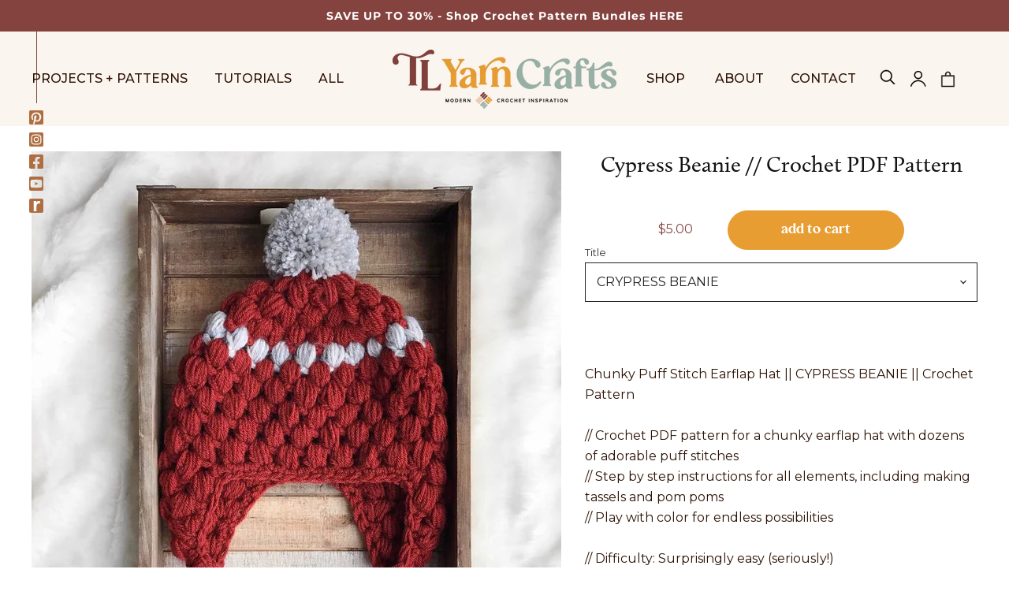

--- FILE ---
content_type: text/html; charset=utf-8
request_url: https://tlyarncrafts.com/collections/all/products/cypress-beanie-crochet-pdf-pattern-chunky-tweed-earflap-hat-pom-pom-braided-tassels-beginner-puff-stitch-toque-easy-first-project-knit
body_size: 29592
content:
<!doctype html>
<html class="no-js no-touch" lang="en">
  <head>
    <meta charset="utf-8">
    <meta http-equiv="X-UA-Compatible" content="IE=edge,chrome=1">
    <meta name="viewport" content="width=device-width,initial-scale=1" />
 
    <!-- Preconnect Domains -->
    <link rel="preconnect" href="https://cdn.shopify.com" crossorigin>
    <link rel="preconnect" href="https://fonts.shopify.com" crossorigin>
    <link rel="preconnect" href="https://monorail-edge.shopifysvc.com">

    
    

    <!-- Preload Assets -->
    <link rel="preload" href="//tlyarncrafts.com/cdn/shop/t/13/assets/api.js?v=132404618003083448551727970394" as="script">
    

    
    
    
    <link rel="preload" href="//tlyarncrafts.com/cdn/shop/t/13/assets/superstore.min.js?v=159058334564781351251727970394" as="script"><title>Cypress Beanie // Crochet PDF Pattern — TL Yarn Crafts</title>

    
      <meta name="description" content="Chunky Puff Stitch Earflap Hat || CYPRESS BEANIE || Crochet Pattern// Crochet PDF pattern for a chunky earflap hat with dozens of adorable puff stitches// Step by step instructions for all elements, including making tassels and pom poms// Play with color for endless possibilities// Difficulty: Surprisingly easy (seriou">
    

    
  <link rel="shortcut icon" href="//tlyarncrafts.com/cdn/shop/files/TLYC-favicon_32x32.png?v=1728030887" type="image/png">


    
      <link rel="canonical" href="https://tlyarncrafts.com/products/cypress-beanie-crochet-pdf-pattern-chunky-tweed-earflap-hat-pom-pom-braided-tassels-beginner-puff-stitch-toque-easy-first-project-knit" />
    

    
    















<meta property="og:site_name" content="TL Yarn Crafts">
<meta property="og:url" content="https://tlyarncrafts.com/products/cypress-beanie-crochet-pdf-pattern-chunky-tweed-earflap-hat-pom-pom-braided-tassels-beginner-puff-stitch-toque-easy-first-project-knit">
<meta property="og:title" content="Cypress Beanie // Crochet PDF Pattern">
<meta property="og:type" content="website">
<meta property="og:description" content="Chunky Puff Stitch Earflap Hat || CYPRESS BEANIE || Crochet Pattern// Crochet PDF pattern for a chunky earflap hat with dozens of adorable puff stitches// Step by step instructions for all elements, including making tassels and pom poms// Play with color for endless possibilities// Difficulty: Surprisingly easy (seriou">




    
    
    

    
    
    <meta
      property="og:image"
      content="https://tlyarncrafts.com/cdn/shop/products/il_fullxfull.1123111290_llqa_1200x1499.jpg?v=1492991817"
    />
    <meta
      property="og:image:secure_url"
      content="https://tlyarncrafts.com/cdn/shop/products/il_fullxfull.1123111290_llqa_1200x1499.jpg?v=1492991817"
    />
    <meta property="og:image:width" content="1200" />
    <meta property="og:image:height" content="1499" />
    
    
    <meta property="og:image:alt" content="Social media image" />
  
















<meta name="twitter:title" content="Cypress Beanie // Crochet PDF Pattern">
<meta name="twitter:description" content="Chunky Puff Stitch Earflap Hat || CYPRESS BEANIE || Crochet Pattern// Crochet PDF pattern for a chunky earflap hat with dozens of adorable puff stitches// Step by step instructions for all elements, including making tassels and pom poms// Play with color for endless possibilities// Difficulty: Surprisingly easy (seriou">


    
    
    
      
      
      <meta name="twitter:card" content="summary">
    
    
    <meta
      property="twitter:image"
      content="https://tlyarncrafts.com/cdn/shop/products/il_fullxfull.1123111290_llqa_1200x1200_crop_center.jpg?v=1492991817"
    />
    <meta property="twitter:image:width" content="1200" />
    <meta property="twitter:image:height" content="1200" />
    
    
    <meta property="twitter:image:alt" content="Social media image" />
  



    

    <link rel="preload" href="//tlyarncrafts.com/cdn/fonts/montserrat/montserrat_n4.81949fa0ac9fd2021e16436151e8eaa539321637.woff2" as="font" crossorigin="anonymous">

    
      <link rel="preload" as="style" href="//tlyarncrafts.com/cdn/shop/t/13/assets/theme.css?v=78836954574319790441759332286">
    

    <script>window.performance && window.performance.mark && window.performance.mark('shopify.content_for_header.start');</script><meta name="google-site-verification" content="JwgKPCbqIrgTvnfiLgNQIIcdpGpmicT8ahXcBKkH9ug">
<meta id="shopify-digital-wallet" name="shopify-digital-wallet" content="/13150865/digital_wallets/dialog">
<meta name="shopify-checkout-api-token" content="128c8dfe133fbaf94484deb2aea55a19">
<meta id="in-context-paypal-metadata" data-shop-id="13150865" data-venmo-supported="false" data-environment="production" data-locale="en_US" data-paypal-v4="true" data-currency="USD">
<link rel="alternate" type="application/json+oembed" href="https://tlyarncrafts.com/products/cypress-beanie-crochet-pdf-pattern-chunky-tweed-earflap-hat-pom-pom-braided-tassels-beginner-puff-stitch-toque-easy-first-project-knit.oembed">
<script async="async" src="/checkouts/internal/preloads.js?locale=en-US"></script>
<link rel="preconnect" href="https://shop.app" crossorigin="anonymous">
<script async="async" src="https://shop.app/checkouts/internal/preloads.js?locale=en-US&shop_id=13150865" crossorigin="anonymous"></script>
<script id="apple-pay-shop-capabilities" type="application/json">{"shopId":13150865,"countryCode":"US","currencyCode":"USD","merchantCapabilities":["supports3DS"],"merchantId":"gid:\/\/shopify\/Shop\/13150865","merchantName":"TL Yarn Crafts","requiredBillingContactFields":["postalAddress","email","phone"],"requiredShippingContactFields":["postalAddress","email","phone"],"shippingType":"shipping","supportedNetworks":["visa","masterCard","amex","discover","elo","jcb"],"total":{"type":"pending","label":"TL Yarn Crafts","amount":"1.00"},"shopifyPaymentsEnabled":true,"supportsSubscriptions":true}</script>
<script id="shopify-features" type="application/json">{"accessToken":"128c8dfe133fbaf94484deb2aea55a19","betas":["rich-media-storefront-analytics"],"domain":"tlyarncrafts.com","predictiveSearch":true,"shopId":13150865,"locale":"en"}</script>
<script>var Shopify = Shopify || {};
Shopify.shop = "tl-yarn-crafts.myshopify.com";
Shopify.locale = "en";
Shopify.currency = {"active":"USD","rate":"1.0"};
Shopify.country = "US";
Shopify.theme = {"name":"Basis V2","id":124558016597,"schema_name":"Superstore","schema_version":"3.2.5","theme_store_id":null,"role":"main"};
Shopify.theme.handle = "null";
Shopify.theme.style = {"id":null,"handle":null};
Shopify.cdnHost = "tlyarncrafts.com/cdn";
Shopify.routes = Shopify.routes || {};
Shopify.routes.root = "/";</script>
<script type="module">!function(o){(o.Shopify=o.Shopify||{}).modules=!0}(window);</script>
<script>!function(o){function n(){var o=[];function n(){o.push(Array.prototype.slice.apply(arguments))}return n.q=o,n}var t=o.Shopify=o.Shopify||{};t.loadFeatures=n(),t.autoloadFeatures=n()}(window);</script>
<script>
  window.ShopifyPay = window.ShopifyPay || {};
  window.ShopifyPay.apiHost = "shop.app\/pay";
  window.ShopifyPay.redirectState = null;
</script>
<script id="shop-js-analytics" type="application/json">{"pageType":"product"}</script>
<script defer="defer" async type="module" src="//tlyarncrafts.com/cdn/shopifycloud/shop-js/modules/v2/client.init-shop-cart-sync_BdyHc3Nr.en.esm.js"></script>
<script defer="defer" async type="module" src="//tlyarncrafts.com/cdn/shopifycloud/shop-js/modules/v2/chunk.common_Daul8nwZ.esm.js"></script>
<script type="module">
  await import("//tlyarncrafts.com/cdn/shopifycloud/shop-js/modules/v2/client.init-shop-cart-sync_BdyHc3Nr.en.esm.js");
await import("//tlyarncrafts.com/cdn/shopifycloud/shop-js/modules/v2/chunk.common_Daul8nwZ.esm.js");

  window.Shopify.SignInWithShop?.initShopCartSync?.({"fedCMEnabled":true,"windoidEnabled":true});

</script>
<script>
  window.Shopify = window.Shopify || {};
  if (!window.Shopify.featureAssets) window.Shopify.featureAssets = {};
  window.Shopify.featureAssets['shop-js'] = {"shop-cart-sync":["modules/v2/client.shop-cart-sync_QYOiDySF.en.esm.js","modules/v2/chunk.common_Daul8nwZ.esm.js"],"init-fed-cm":["modules/v2/client.init-fed-cm_DchLp9rc.en.esm.js","modules/v2/chunk.common_Daul8nwZ.esm.js"],"shop-button":["modules/v2/client.shop-button_OV7bAJc5.en.esm.js","modules/v2/chunk.common_Daul8nwZ.esm.js"],"init-windoid":["modules/v2/client.init-windoid_DwxFKQ8e.en.esm.js","modules/v2/chunk.common_Daul8nwZ.esm.js"],"shop-cash-offers":["modules/v2/client.shop-cash-offers_DWtL6Bq3.en.esm.js","modules/v2/chunk.common_Daul8nwZ.esm.js","modules/v2/chunk.modal_CQq8HTM6.esm.js"],"shop-toast-manager":["modules/v2/client.shop-toast-manager_CX9r1SjA.en.esm.js","modules/v2/chunk.common_Daul8nwZ.esm.js"],"init-shop-email-lookup-coordinator":["modules/v2/client.init-shop-email-lookup-coordinator_UhKnw74l.en.esm.js","modules/v2/chunk.common_Daul8nwZ.esm.js"],"pay-button":["modules/v2/client.pay-button_DzxNnLDY.en.esm.js","modules/v2/chunk.common_Daul8nwZ.esm.js"],"avatar":["modules/v2/client.avatar_BTnouDA3.en.esm.js"],"init-shop-cart-sync":["modules/v2/client.init-shop-cart-sync_BdyHc3Nr.en.esm.js","modules/v2/chunk.common_Daul8nwZ.esm.js"],"shop-login-button":["modules/v2/client.shop-login-button_D8B466_1.en.esm.js","modules/v2/chunk.common_Daul8nwZ.esm.js","modules/v2/chunk.modal_CQq8HTM6.esm.js"],"init-customer-accounts-sign-up":["modules/v2/client.init-customer-accounts-sign-up_C8fpPm4i.en.esm.js","modules/v2/client.shop-login-button_D8B466_1.en.esm.js","modules/v2/chunk.common_Daul8nwZ.esm.js","modules/v2/chunk.modal_CQq8HTM6.esm.js"],"init-shop-for-new-customer-accounts":["modules/v2/client.init-shop-for-new-customer-accounts_CVTO0Ztu.en.esm.js","modules/v2/client.shop-login-button_D8B466_1.en.esm.js","modules/v2/chunk.common_Daul8nwZ.esm.js","modules/v2/chunk.modal_CQq8HTM6.esm.js"],"init-customer-accounts":["modules/v2/client.init-customer-accounts_dRgKMfrE.en.esm.js","modules/v2/client.shop-login-button_D8B466_1.en.esm.js","modules/v2/chunk.common_Daul8nwZ.esm.js","modules/v2/chunk.modal_CQq8HTM6.esm.js"],"shop-follow-button":["modules/v2/client.shop-follow-button_CkZpjEct.en.esm.js","modules/v2/chunk.common_Daul8nwZ.esm.js","modules/v2/chunk.modal_CQq8HTM6.esm.js"],"lead-capture":["modules/v2/client.lead-capture_BntHBhfp.en.esm.js","modules/v2/chunk.common_Daul8nwZ.esm.js","modules/v2/chunk.modal_CQq8HTM6.esm.js"],"checkout-modal":["modules/v2/client.checkout-modal_CfxcYbTm.en.esm.js","modules/v2/chunk.common_Daul8nwZ.esm.js","modules/v2/chunk.modal_CQq8HTM6.esm.js"],"shop-login":["modules/v2/client.shop-login_Da4GZ2H6.en.esm.js","modules/v2/chunk.common_Daul8nwZ.esm.js","modules/v2/chunk.modal_CQq8HTM6.esm.js"],"payment-terms":["modules/v2/client.payment-terms_MV4M3zvL.en.esm.js","modules/v2/chunk.common_Daul8nwZ.esm.js","modules/v2/chunk.modal_CQq8HTM6.esm.js"]};
</script>
<script>(function() {
  var isLoaded = false;
  function asyncLoad() {
    if (isLoaded) return;
    isLoaded = true;
    var urls = ["\/\/www.powr.io\/powr.js?powr-token=tl-yarn-crafts.myshopify.com\u0026external-type=shopify\u0026shop=tl-yarn-crafts.myshopify.com","\/\/static.zotabox.com\/2\/c\/2c54b0988745e971baa874db59d02170\/widgets.js?shop=tl-yarn-crafts.myshopify.com","https:\/\/inffuse-platform.appspot.com\/plugins\/shopify\/loader.js?app=calendar\u0026shop=tl-yarn-crafts.myshopify.com\u0026shop=tl-yarn-crafts.myshopify.com","\/\/www.powr.io\/powr.js?powr-token=tl-yarn-crafts.myshopify.com\u0026external-type=shopify\u0026shop=tl-yarn-crafts.myshopify.com","https:\/\/shy.elfsight.com\/p\/platform.js?v=1.5.7\u0026shop=tl-yarn-crafts.myshopify.com","https:\/\/chimpstatic.com\/mcjs-connected\/js\/users\/eedc64392e799b7b6401ff615\/7490b55d7230a8a97b573945e.js?shop=tl-yarn-crafts.myshopify.com","\/\/cdn.shopify.com\/proxy\/862d3e9032c1d47042b42a0639d1bfbcc43ecb96362b59016fe368c4b2fb1d55\/static.cdn.printful.com\/static\/js\/external\/shopify-product-customizer.js?v=0.28\u0026shop=tl-yarn-crafts.myshopify.com\u0026sp-cache-control=cHVibGljLCBtYXgtYWdlPTkwMA"];
    for (var i = 0; i < urls.length; i++) {
      var s = document.createElement('script');
      s.type = 'text/javascript';
      s.async = true;
      s.src = urls[i];
      var x = document.getElementsByTagName('script')[0];
      x.parentNode.insertBefore(s, x);
    }
  };
  if(window.attachEvent) {
    window.attachEvent('onload', asyncLoad);
  } else {
    window.addEventListener('load', asyncLoad, false);
  }
})();</script>
<script id="__st">var __st={"a":13150865,"offset":-18000,"reqid":"f37d227d-ed15-4f19-9adb-e02166f218d2-1768961210","pageurl":"tlyarncrafts.com\/collections\/all\/products\/cypress-beanie-crochet-pdf-pattern-chunky-tweed-earflap-hat-pom-pom-braided-tassels-beginner-puff-stitch-toque-easy-first-project-knit","u":"4d639df677be","p":"product","rtyp":"product","rid":9991052675};</script>
<script>window.ShopifyPaypalV4VisibilityTracking = true;</script>
<script id="captcha-bootstrap">!function(){'use strict';const t='contact',e='account',n='new_comment',o=[[t,t],['blogs',n],['comments',n],[t,'customer']],c=[[e,'customer_login'],[e,'guest_login'],[e,'recover_customer_password'],[e,'create_customer']],r=t=>t.map((([t,e])=>`form[action*='/${t}']:not([data-nocaptcha='true']) input[name='form_type'][value='${e}']`)).join(','),a=t=>()=>t?[...document.querySelectorAll(t)].map((t=>t.form)):[];function s(){const t=[...o],e=r(t);return a(e)}const i='password',u='form_key',d=['recaptcha-v3-token','g-recaptcha-response','h-captcha-response',i],f=()=>{try{return window.sessionStorage}catch{return}},m='__shopify_v',_=t=>t.elements[u];function p(t,e,n=!1){try{const o=window.sessionStorage,c=JSON.parse(o.getItem(e)),{data:r}=function(t){const{data:e,action:n}=t;return t[m]||n?{data:e,action:n}:{data:t,action:n}}(c);for(const[e,n]of Object.entries(r))t.elements[e]&&(t.elements[e].value=n);n&&o.removeItem(e)}catch(o){console.error('form repopulation failed',{error:o})}}const l='form_type',E='cptcha';function T(t){t.dataset[E]=!0}const w=window,h=w.document,L='Shopify',v='ce_forms',y='captcha';let A=!1;((t,e)=>{const n=(g='f06e6c50-85a8-45c8-87d0-21a2b65856fe',I='https://cdn.shopify.com/shopifycloud/storefront-forms-hcaptcha/ce_storefront_forms_captcha_hcaptcha.v1.5.2.iife.js',D={infoText:'Protected by hCaptcha',privacyText:'Privacy',termsText:'Terms'},(t,e,n)=>{const o=w[L][v],c=o.bindForm;if(c)return c(t,g,e,D).then(n);var r;o.q.push([[t,g,e,D],n]),r=I,A||(h.body.append(Object.assign(h.createElement('script'),{id:'captcha-provider',async:!0,src:r})),A=!0)});var g,I,D;w[L]=w[L]||{},w[L][v]=w[L][v]||{},w[L][v].q=[],w[L][y]=w[L][y]||{},w[L][y].protect=function(t,e){n(t,void 0,e),T(t)},Object.freeze(w[L][y]),function(t,e,n,w,h,L){const[v,y,A,g]=function(t,e,n){const i=e?o:[],u=t?c:[],d=[...i,...u],f=r(d),m=r(i),_=r(d.filter((([t,e])=>n.includes(e))));return[a(f),a(m),a(_),s()]}(w,h,L),I=t=>{const e=t.target;return e instanceof HTMLFormElement?e:e&&e.form},D=t=>v().includes(t);t.addEventListener('submit',(t=>{const e=I(t);if(!e)return;const n=D(e)&&!e.dataset.hcaptchaBound&&!e.dataset.recaptchaBound,o=_(e),c=g().includes(e)&&(!o||!o.value);(n||c)&&t.preventDefault(),c&&!n&&(function(t){try{if(!f())return;!function(t){const e=f();if(!e)return;const n=_(t);if(!n)return;const o=n.value;o&&e.removeItem(o)}(t);const e=Array.from(Array(32),(()=>Math.random().toString(36)[2])).join('');!function(t,e){_(t)||t.append(Object.assign(document.createElement('input'),{type:'hidden',name:u})),t.elements[u].value=e}(t,e),function(t,e){const n=f();if(!n)return;const o=[...t.querySelectorAll(`input[type='${i}']`)].map((({name:t})=>t)),c=[...d,...o],r={};for(const[a,s]of new FormData(t).entries())c.includes(a)||(r[a]=s);n.setItem(e,JSON.stringify({[m]:1,action:t.action,data:r}))}(t,e)}catch(e){console.error('failed to persist form',e)}}(e),e.submit())}));const S=(t,e)=>{t&&!t.dataset[E]&&(n(t,e.some((e=>e===t))),T(t))};for(const o of['focusin','change'])t.addEventListener(o,(t=>{const e=I(t);D(e)&&S(e,y())}));const B=e.get('form_key'),M=e.get(l),P=B&&M;t.addEventListener('DOMContentLoaded',(()=>{const t=y();if(P)for(const e of t)e.elements[l].value===M&&p(e,B);[...new Set([...A(),...v().filter((t=>'true'===t.dataset.shopifyCaptcha))])].forEach((e=>S(e,t)))}))}(h,new URLSearchParams(w.location.search),n,t,e,['guest_login'])})(!0,!0)}();</script>
<script integrity="sha256-4kQ18oKyAcykRKYeNunJcIwy7WH5gtpwJnB7kiuLZ1E=" data-source-attribution="shopify.loadfeatures" defer="defer" src="//tlyarncrafts.com/cdn/shopifycloud/storefront/assets/storefront/load_feature-a0a9edcb.js" crossorigin="anonymous"></script>
<script crossorigin="anonymous" defer="defer" src="//tlyarncrafts.com/cdn/shopifycloud/storefront/assets/shopify_pay/storefront-65b4c6d7.js?v=20250812"></script>
<script data-source-attribution="shopify.dynamic_checkout.dynamic.init">var Shopify=Shopify||{};Shopify.PaymentButton=Shopify.PaymentButton||{isStorefrontPortableWallets:!0,init:function(){window.Shopify.PaymentButton.init=function(){};var t=document.createElement("script");t.src="https://tlyarncrafts.com/cdn/shopifycloud/portable-wallets/latest/portable-wallets.en.js",t.type="module",document.head.appendChild(t)}};
</script>
<script data-source-attribution="shopify.dynamic_checkout.buyer_consent">
  function portableWalletsHideBuyerConsent(e){var t=document.getElementById("shopify-buyer-consent"),n=document.getElementById("shopify-subscription-policy-button");t&&n&&(t.classList.add("hidden"),t.setAttribute("aria-hidden","true"),n.removeEventListener("click",e))}function portableWalletsShowBuyerConsent(e){var t=document.getElementById("shopify-buyer-consent"),n=document.getElementById("shopify-subscription-policy-button");t&&n&&(t.classList.remove("hidden"),t.removeAttribute("aria-hidden"),n.addEventListener("click",e))}window.Shopify?.PaymentButton&&(window.Shopify.PaymentButton.hideBuyerConsent=portableWalletsHideBuyerConsent,window.Shopify.PaymentButton.showBuyerConsent=portableWalletsShowBuyerConsent);
</script>
<script data-source-attribution="shopify.dynamic_checkout.cart.bootstrap">document.addEventListener("DOMContentLoaded",(function(){function t(){return document.querySelector("shopify-accelerated-checkout-cart, shopify-accelerated-checkout")}if(t())Shopify.PaymentButton.init();else{new MutationObserver((function(e,n){t()&&(Shopify.PaymentButton.init(),n.disconnect())})).observe(document.body,{childList:!0,subtree:!0})}}));
</script>
<link id="shopify-accelerated-checkout-styles" rel="stylesheet" media="screen" href="https://tlyarncrafts.com/cdn/shopifycloud/portable-wallets/latest/accelerated-checkout-backwards-compat.css" crossorigin="anonymous">
<style id="shopify-accelerated-checkout-cart">
        #shopify-buyer-consent {
  margin-top: 1em;
  display: inline-block;
  width: 100%;
}

#shopify-buyer-consent.hidden {
  display: none;
}

#shopify-subscription-policy-button {
  background: none;
  border: none;
  padding: 0;
  text-decoration: underline;
  font-size: inherit;
  cursor: pointer;
}

#shopify-subscription-policy-button::before {
  box-shadow: none;
}

      </style>

<script>window.performance && window.performance.mark && window.performance.mark('shopify.content_for_header.end');</script>

    <script>
      document.documentElement.className=document.documentElement.className.replace(/\bno-js\b/,'js');
      if(window.Shopify&&window.Shopify.designMode)document.documentElement.className+=' in-theme-editor';
      if(('ontouchstart' in window)||window.DocumentTouch&&document instanceof DocumentTouch)document.documentElement.className=document.documentElement.className.replace(/\bno-touch\b/,'has-touch');
    </script>
    
    <script src="http://ajax.googleapis.com/ajax/libs/jquery/1.7.1/jquery.min.js" type="text/javascript"></script>

    <script src="//tlyarncrafts.com/cdn/shop/t/13/assets/api.js?v=132404618003083448551727970394" defer></script>
    
    <script src="//tlyarncrafts.com/cdn/shop/t/13/assets/basis.js?v=13847106656765019911727970394" defer></script>

    <link href="//tlyarncrafts.com/cdn/shop/t/13/assets/basis.css?v=170546989844602575241729518207" rel="stylesheet" type="text/css" media="all" />
    
    <link rel="stylesheet" href="https://use.typekit.net/vhy2gmq.css">
    
    
      <link href="//tlyarncrafts.com/cdn/shop/t/13/assets/theme.css?v=78836954574319790441759332286" rel="stylesheet" type="text/css" media="all" />
    

    

    
    <script>
      window.Theme = window.Theme || {};
      window.Theme.routes = {
        "root_url": "/",
        "account_url": "/account",
        "account_login_url": "https://tlyarncrafts.com/customer_authentication/redirect?locale=en&region_country=US",
        "account_logout_url": "/account/logout",
        "account_register_url": "https://shopify.com/13150865/account?locale=en",
        "account_addresses_url": "/account/addresses",
        "collections_url": "/collections",
        "all_products_collection_url": "/collections/all",
        "search_url": "/search",
        "cart_url": "/cart",
        "cart_add_url": "/cart/add",
        "cart_change_url": "/cart/change",
        "cart_clear_url": "/cart/clear",
        "product_recommendations_url": "/recommendations/products",
      };
    </script>
    
    
    <script async defer data-pin-hover="true" data-pin-tall="true" data-pin-round="true" data-pin-save="false" src="//assets.pinterest.com/js/pinit.js"></script>
    
    <script>
      (function(w, d, t, h, s, n) {
        w.FlodeskObject = n;
        var fn = function() {
          (w[n].q = w[n].q || []).push(arguments);
        };
        w[n] = w[n] || fn;
        var f = d.getElementsByTagName(t)[0];
        var v = '?v=' + Math.floor(new Date().getTime() / (120 * 1000)) * 60;
        var sm = d.createElement(t);
        sm.async = true;
        sm.type = 'module';
        sm.src = h + s + '.mjs' + v;
        f.parentNode.insertBefore(sm, f);
        var sn = d.createElement(t);
        sn.async = true;
        sn.noModule = true;
        sn.src = h + s + '.js' + v;
        f.parentNode.insertBefore(sn, f);
      })(window, document, 'script', 'https://assets.flodesk.com', '/universal', 'fd');
    </script><link href="https://monorail-edge.shopifysvc.com" rel="dns-prefetch">
<script>(function(){if ("sendBeacon" in navigator && "performance" in window) {try {var session_token_from_headers = performance.getEntriesByType('navigation')[0].serverTiming.find(x => x.name == '_s').description;} catch {var session_token_from_headers = undefined;}var session_cookie_matches = document.cookie.match(/_shopify_s=([^;]*)/);var session_token_from_cookie = session_cookie_matches && session_cookie_matches.length === 2 ? session_cookie_matches[1] : "";var session_token = session_token_from_headers || session_token_from_cookie || "";function handle_abandonment_event(e) {var entries = performance.getEntries().filter(function(entry) {return /monorail-edge.shopifysvc.com/.test(entry.name);});if (!window.abandonment_tracked && entries.length === 0) {window.abandonment_tracked = true;var currentMs = Date.now();var navigation_start = performance.timing.navigationStart;var payload = {shop_id: 13150865,url: window.location.href,navigation_start,duration: currentMs - navigation_start,session_token,page_type: "product"};window.navigator.sendBeacon("https://monorail-edge.shopifysvc.com/v1/produce", JSON.stringify({schema_id: "online_store_buyer_site_abandonment/1.1",payload: payload,metadata: {event_created_at_ms: currentMs,event_sent_at_ms: currentMs}}));}}window.addEventListener('pagehide', handle_abandonment_event);}}());</script>
<script id="web-pixels-manager-setup">(function e(e,d,r,n,o){if(void 0===o&&(o={}),!Boolean(null===(a=null===(i=window.Shopify)||void 0===i?void 0:i.analytics)||void 0===a?void 0:a.replayQueue)){var i,a;window.Shopify=window.Shopify||{};var t=window.Shopify;t.analytics=t.analytics||{};var s=t.analytics;s.replayQueue=[],s.publish=function(e,d,r){return s.replayQueue.push([e,d,r]),!0};try{self.performance.mark("wpm:start")}catch(e){}var l=function(){var e={modern:/Edge?\/(1{2}[4-9]|1[2-9]\d|[2-9]\d{2}|\d{4,})\.\d+(\.\d+|)|Firefox\/(1{2}[4-9]|1[2-9]\d|[2-9]\d{2}|\d{4,})\.\d+(\.\d+|)|Chrom(ium|e)\/(9{2}|\d{3,})\.\d+(\.\d+|)|(Maci|X1{2}).+ Version\/(15\.\d+|(1[6-9]|[2-9]\d|\d{3,})\.\d+)([,.]\d+|)( \(\w+\)|)( Mobile\/\w+|) Safari\/|Chrome.+OPR\/(9{2}|\d{3,})\.\d+\.\d+|(CPU[ +]OS|iPhone[ +]OS|CPU[ +]iPhone|CPU IPhone OS|CPU iPad OS)[ +]+(15[._]\d+|(1[6-9]|[2-9]\d|\d{3,})[._]\d+)([._]\d+|)|Android:?[ /-](13[3-9]|1[4-9]\d|[2-9]\d{2}|\d{4,})(\.\d+|)(\.\d+|)|Android.+Firefox\/(13[5-9]|1[4-9]\d|[2-9]\d{2}|\d{4,})\.\d+(\.\d+|)|Android.+Chrom(ium|e)\/(13[3-9]|1[4-9]\d|[2-9]\d{2}|\d{4,})\.\d+(\.\d+|)|SamsungBrowser\/([2-9]\d|\d{3,})\.\d+/,legacy:/Edge?\/(1[6-9]|[2-9]\d|\d{3,})\.\d+(\.\d+|)|Firefox\/(5[4-9]|[6-9]\d|\d{3,})\.\d+(\.\d+|)|Chrom(ium|e)\/(5[1-9]|[6-9]\d|\d{3,})\.\d+(\.\d+|)([\d.]+$|.*Safari\/(?![\d.]+ Edge\/[\d.]+$))|(Maci|X1{2}).+ Version\/(10\.\d+|(1[1-9]|[2-9]\d|\d{3,})\.\d+)([,.]\d+|)( \(\w+\)|)( Mobile\/\w+|) Safari\/|Chrome.+OPR\/(3[89]|[4-9]\d|\d{3,})\.\d+\.\d+|(CPU[ +]OS|iPhone[ +]OS|CPU[ +]iPhone|CPU IPhone OS|CPU iPad OS)[ +]+(10[._]\d+|(1[1-9]|[2-9]\d|\d{3,})[._]\d+)([._]\d+|)|Android:?[ /-](13[3-9]|1[4-9]\d|[2-9]\d{2}|\d{4,})(\.\d+|)(\.\d+|)|Mobile Safari.+OPR\/([89]\d|\d{3,})\.\d+\.\d+|Android.+Firefox\/(13[5-9]|1[4-9]\d|[2-9]\d{2}|\d{4,})\.\d+(\.\d+|)|Android.+Chrom(ium|e)\/(13[3-9]|1[4-9]\d|[2-9]\d{2}|\d{4,})\.\d+(\.\d+|)|Android.+(UC? ?Browser|UCWEB|U3)[ /]?(15\.([5-9]|\d{2,})|(1[6-9]|[2-9]\d|\d{3,})\.\d+)\.\d+|SamsungBrowser\/(5\.\d+|([6-9]|\d{2,})\.\d+)|Android.+MQ{2}Browser\/(14(\.(9|\d{2,})|)|(1[5-9]|[2-9]\d|\d{3,})(\.\d+|))(\.\d+|)|K[Aa][Ii]OS\/(3\.\d+|([4-9]|\d{2,})\.\d+)(\.\d+|)/},d=e.modern,r=e.legacy,n=navigator.userAgent;return n.match(d)?"modern":n.match(r)?"legacy":"unknown"}(),u="modern"===l?"modern":"legacy",c=(null!=n?n:{modern:"",legacy:""})[u],f=function(e){return[e.baseUrl,"/wpm","/b",e.hashVersion,"modern"===e.buildTarget?"m":"l",".js"].join("")}({baseUrl:d,hashVersion:r,buildTarget:u}),m=function(e){var d=e.version,r=e.bundleTarget,n=e.surface,o=e.pageUrl,i=e.monorailEndpoint;return{emit:function(e){var a=e.status,t=e.errorMsg,s=(new Date).getTime(),l=JSON.stringify({metadata:{event_sent_at_ms:s},events:[{schema_id:"web_pixels_manager_load/3.1",payload:{version:d,bundle_target:r,page_url:o,status:a,surface:n,error_msg:t},metadata:{event_created_at_ms:s}}]});if(!i)return console&&console.warn&&console.warn("[Web Pixels Manager] No Monorail endpoint provided, skipping logging."),!1;try{return self.navigator.sendBeacon.bind(self.navigator)(i,l)}catch(e){}var u=new XMLHttpRequest;try{return u.open("POST",i,!0),u.setRequestHeader("Content-Type","text/plain"),u.send(l),!0}catch(e){return console&&console.warn&&console.warn("[Web Pixels Manager] Got an unhandled error while logging to Monorail."),!1}}}}({version:r,bundleTarget:l,surface:e.surface,pageUrl:self.location.href,monorailEndpoint:e.monorailEndpoint});try{o.browserTarget=l,function(e){var d=e.src,r=e.async,n=void 0===r||r,o=e.onload,i=e.onerror,a=e.sri,t=e.scriptDataAttributes,s=void 0===t?{}:t,l=document.createElement("script"),u=document.querySelector("head"),c=document.querySelector("body");if(l.async=n,l.src=d,a&&(l.integrity=a,l.crossOrigin="anonymous"),s)for(var f in s)if(Object.prototype.hasOwnProperty.call(s,f))try{l.dataset[f]=s[f]}catch(e){}if(o&&l.addEventListener("load",o),i&&l.addEventListener("error",i),u)u.appendChild(l);else{if(!c)throw new Error("Did not find a head or body element to append the script");c.appendChild(l)}}({src:f,async:!0,onload:function(){if(!function(){var e,d;return Boolean(null===(d=null===(e=window.Shopify)||void 0===e?void 0:e.analytics)||void 0===d?void 0:d.initialized)}()){var d=window.webPixelsManager.init(e)||void 0;if(d){var r=window.Shopify.analytics;r.replayQueue.forEach((function(e){var r=e[0],n=e[1],o=e[2];d.publishCustomEvent(r,n,o)})),r.replayQueue=[],r.publish=d.publishCustomEvent,r.visitor=d.visitor,r.initialized=!0}}},onerror:function(){return m.emit({status:"failed",errorMsg:"".concat(f," has failed to load")})},sri:function(e){var d=/^sha384-[A-Za-z0-9+/=]+$/;return"string"==typeof e&&d.test(e)}(c)?c:"",scriptDataAttributes:o}),m.emit({status:"loading"})}catch(e){m.emit({status:"failed",errorMsg:(null==e?void 0:e.message)||"Unknown error"})}}})({shopId: 13150865,storefrontBaseUrl: "https://tlyarncrafts.com",extensionsBaseUrl: "https://extensions.shopifycdn.com/cdn/shopifycloud/web-pixels-manager",monorailEndpoint: "https://monorail-edge.shopifysvc.com/unstable/produce_batch",surface: "storefront-renderer",enabledBetaFlags: ["2dca8a86"],webPixelsConfigList: [{"id":"531693653","configuration":"{\"storeIdentity\":\"tl-yarn-crafts.myshopify.com\",\"baseURL\":\"https:\\\/\\\/api.printful.com\\\/shopify-pixels\"}","eventPayloadVersion":"v1","runtimeContext":"STRICT","scriptVersion":"74f275712857ab41bea9d998dcb2f9da","type":"APP","apiClientId":156624,"privacyPurposes":["ANALYTICS","MARKETING","SALE_OF_DATA"],"dataSharingAdjustments":{"protectedCustomerApprovalScopes":["read_customer_address","read_customer_email","read_customer_name","read_customer_personal_data","read_customer_phone"]}},{"id":"229376085","configuration":"{\"myshopifyDomain\":\"tl-yarn-crafts.myshopify.com\"}","eventPayloadVersion":"v1","runtimeContext":"STRICT","scriptVersion":"23b97d18e2aa74363140dc29c9284e87","type":"APP","apiClientId":2775569,"privacyPurposes":["ANALYTICS","MARKETING","SALE_OF_DATA"],"dataSharingAdjustments":{"protectedCustomerApprovalScopes":["read_customer_address","read_customer_email","read_customer_name","read_customer_phone","read_customer_personal_data"]}},{"id":"220299349","configuration":"{\"config\":\"{\\\"pixel_id\\\":\\\"GT-NFR67HS\\\",\\\"target_country\\\":\\\"US\\\",\\\"gtag_events\\\":[{\\\"type\\\":\\\"purchase\\\",\\\"action_label\\\":\\\"MC-PR6KZPW6ZQ\\\"},{\\\"type\\\":\\\"page_view\\\",\\\"action_label\\\":\\\"MC-PR6KZPW6ZQ\\\"},{\\\"type\\\":\\\"view_item\\\",\\\"action_label\\\":\\\"MC-PR6KZPW6ZQ\\\"}],\\\"enable_monitoring_mode\\\":false}\"}","eventPayloadVersion":"v1","runtimeContext":"OPEN","scriptVersion":"b2a88bafab3e21179ed38636efcd8a93","type":"APP","apiClientId":1780363,"privacyPurposes":[],"dataSharingAdjustments":{"protectedCustomerApprovalScopes":["read_customer_address","read_customer_email","read_customer_name","read_customer_personal_data","read_customer_phone"]}},{"id":"22642773","configuration":"{\"tagID\":\"2613126462637\"}","eventPayloadVersion":"v1","runtimeContext":"STRICT","scriptVersion":"18031546ee651571ed29edbe71a3550b","type":"APP","apiClientId":3009811,"privacyPurposes":["ANALYTICS","MARKETING","SALE_OF_DATA"],"dataSharingAdjustments":{"protectedCustomerApprovalScopes":["read_customer_address","read_customer_email","read_customer_name","read_customer_personal_data","read_customer_phone"]}},{"id":"shopify-app-pixel","configuration":"{}","eventPayloadVersion":"v1","runtimeContext":"STRICT","scriptVersion":"0450","apiClientId":"shopify-pixel","type":"APP","privacyPurposes":["ANALYTICS","MARKETING"]},{"id":"shopify-custom-pixel","eventPayloadVersion":"v1","runtimeContext":"LAX","scriptVersion":"0450","apiClientId":"shopify-pixel","type":"CUSTOM","privacyPurposes":["ANALYTICS","MARKETING"]}],isMerchantRequest: false,initData: {"shop":{"name":"TL Yarn Crafts","paymentSettings":{"currencyCode":"USD"},"myshopifyDomain":"tl-yarn-crafts.myshopify.com","countryCode":"US","storefrontUrl":"https:\/\/tlyarncrafts.com"},"customer":null,"cart":null,"checkout":null,"productVariants":[{"price":{"amount":5.0,"currencyCode":"USD"},"product":{"title":"Cypress Beanie \/\/ Crochet PDF Pattern","vendor":"TL Yarn Crafts","id":"9991052675","untranslatedTitle":"Cypress Beanie \/\/ Crochet PDF Pattern","url":"\/products\/cypress-beanie-crochet-pdf-pattern-chunky-tweed-earflap-hat-pom-pom-braided-tassels-beginner-puff-stitch-toque-easy-first-project-knit","type":"Crochet Pattern"},"id":"39321954287701","image":{"src":"\/\/tlyarncrafts.com\/cdn\/shop\/products\/il_fullxfull.1123111290_llqa.jpg?v=1492991817"},"sku":"TL-719967","title":"CRYPRESS BEANIE","untranslatedTitle":"CRYPRESS BEANIE"}],"purchasingCompany":null},},"https://tlyarncrafts.com/cdn","fcfee988w5aeb613cpc8e4bc33m6693e112",{"modern":"","legacy":""},{"shopId":"13150865","storefrontBaseUrl":"https:\/\/tlyarncrafts.com","extensionBaseUrl":"https:\/\/extensions.shopifycdn.com\/cdn\/shopifycloud\/web-pixels-manager","surface":"storefront-renderer","enabledBetaFlags":"[\"2dca8a86\"]","isMerchantRequest":"false","hashVersion":"fcfee988w5aeb613cpc8e4bc33m6693e112","publish":"custom","events":"[[\"page_viewed\",{}],[\"product_viewed\",{\"productVariant\":{\"price\":{\"amount\":5.0,\"currencyCode\":\"USD\"},\"product\":{\"title\":\"Cypress Beanie \/\/ Crochet PDF Pattern\",\"vendor\":\"TL Yarn Crafts\",\"id\":\"9991052675\",\"untranslatedTitle\":\"Cypress Beanie \/\/ Crochet PDF Pattern\",\"url\":\"\/products\/cypress-beanie-crochet-pdf-pattern-chunky-tweed-earflap-hat-pom-pom-braided-tassels-beginner-puff-stitch-toque-easy-first-project-knit\",\"type\":\"Crochet Pattern\"},\"id\":\"39321954287701\",\"image\":{\"src\":\"\/\/tlyarncrafts.com\/cdn\/shop\/products\/il_fullxfull.1123111290_llqa.jpg?v=1492991817\"},\"sku\":\"TL-719967\",\"title\":\"CRYPRESS BEANIE\",\"untranslatedTitle\":\"CRYPRESS BEANIE\"}}]]"});</script><script>
  window.ShopifyAnalytics = window.ShopifyAnalytics || {};
  window.ShopifyAnalytics.meta = window.ShopifyAnalytics.meta || {};
  window.ShopifyAnalytics.meta.currency = 'USD';
  var meta = {"product":{"id":9991052675,"gid":"gid:\/\/shopify\/Product\/9991052675","vendor":"TL Yarn Crafts","type":"Crochet Pattern","handle":"cypress-beanie-crochet-pdf-pattern-chunky-tweed-earflap-hat-pom-pom-braided-tassels-beginner-puff-stitch-toque-easy-first-project-knit","variants":[{"id":39321954287701,"price":500,"name":"Cypress Beanie \/\/ Crochet PDF Pattern - CRYPRESS BEANIE","public_title":"CRYPRESS BEANIE","sku":"TL-719967"}],"remote":false},"page":{"pageType":"product","resourceType":"product","resourceId":9991052675,"requestId":"f37d227d-ed15-4f19-9adb-e02166f218d2-1768961210"}};
  for (var attr in meta) {
    window.ShopifyAnalytics.meta[attr] = meta[attr];
  }
</script>
<script class="analytics">
  (function () {
    var customDocumentWrite = function(content) {
      var jquery = null;

      if (window.jQuery) {
        jquery = window.jQuery;
      } else if (window.Checkout && window.Checkout.$) {
        jquery = window.Checkout.$;
      }

      if (jquery) {
        jquery('body').append(content);
      }
    };

    var hasLoggedConversion = function(token) {
      if (token) {
        return document.cookie.indexOf('loggedConversion=' + token) !== -1;
      }
      return false;
    }

    var setCookieIfConversion = function(token) {
      if (token) {
        var twoMonthsFromNow = new Date(Date.now());
        twoMonthsFromNow.setMonth(twoMonthsFromNow.getMonth() + 2);

        document.cookie = 'loggedConversion=' + token + '; expires=' + twoMonthsFromNow;
      }
    }

    var trekkie = window.ShopifyAnalytics.lib = window.trekkie = window.trekkie || [];
    if (trekkie.integrations) {
      return;
    }
    trekkie.methods = [
      'identify',
      'page',
      'ready',
      'track',
      'trackForm',
      'trackLink'
    ];
    trekkie.factory = function(method) {
      return function() {
        var args = Array.prototype.slice.call(arguments);
        args.unshift(method);
        trekkie.push(args);
        return trekkie;
      };
    };
    for (var i = 0; i < trekkie.methods.length; i++) {
      var key = trekkie.methods[i];
      trekkie[key] = trekkie.factory(key);
    }
    trekkie.load = function(config) {
      trekkie.config = config || {};
      trekkie.config.initialDocumentCookie = document.cookie;
      var first = document.getElementsByTagName('script')[0];
      var script = document.createElement('script');
      script.type = 'text/javascript';
      script.onerror = function(e) {
        var scriptFallback = document.createElement('script');
        scriptFallback.type = 'text/javascript';
        scriptFallback.onerror = function(error) {
                var Monorail = {
      produce: function produce(monorailDomain, schemaId, payload) {
        var currentMs = new Date().getTime();
        var event = {
          schema_id: schemaId,
          payload: payload,
          metadata: {
            event_created_at_ms: currentMs,
            event_sent_at_ms: currentMs
          }
        };
        return Monorail.sendRequest("https://" + monorailDomain + "/v1/produce", JSON.stringify(event));
      },
      sendRequest: function sendRequest(endpointUrl, payload) {
        // Try the sendBeacon API
        if (window && window.navigator && typeof window.navigator.sendBeacon === 'function' && typeof window.Blob === 'function' && !Monorail.isIos12()) {
          var blobData = new window.Blob([payload], {
            type: 'text/plain'
          });

          if (window.navigator.sendBeacon(endpointUrl, blobData)) {
            return true;
          } // sendBeacon was not successful

        } // XHR beacon

        var xhr = new XMLHttpRequest();

        try {
          xhr.open('POST', endpointUrl);
          xhr.setRequestHeader('Content-Type', 'text/plain');
          xhr.send(payload);
        } catch (e) {
          console.log(e);
        }

        return false;
      },
      isIos12: function isIos12() {
        return window.navigator.userAgent.lastIndexOf('iPhone; CPU iPhone OS 12_') !== -1 || window.navigator.userAgent.lastIndexOf('iPad; CPU OS 12_') !== -1;
      }
    };
    Monorail.produce('monorail-edge.shopifysvc.com',
      'trekkie_storefront_load_errors/1.1',
      {shop_id: 13150865,
      theme_id: 124558016597,
      app_name: "storefront",
      context_url: window.location.href,
      source_url: "//tlyarncrafts.com/cdn/s/trekkie.storefront.cd680fe47e6c39ca5d5df5f0a32d569bc48c0f27.min.js"});

        };
        scriptFallback.async = true;
        scriptFallback.src = '//tlyarncrafts.com/cdn/s/trekkie.storefront.cd680fe47e6c39ca5d5df5f0a32d569bc48c0f27.min.js';
        first.parentNode.insertBefore(scriptFallback, first);
      };
      script.async = true;
      script.src = '//tlyarncrafts.com/cdn/s/trekkie.storefront.cd680fe47e6c39ca5d5df5f0a32d569bc48c0f27.min.js';
      first.parentNode.insertBefore(script, first);
    };
    trekkie.load(
      {"Trekkie":{"appName":"storefront","development":false,"defaultAttributes":{"shopId":13150865,"isMerchantRequest":null,"themeId":124558016597,"themeCityHash":"6738649032653670165","contentLanguage":"en","currency":"USD","eventMetadataId":"676b2028-ccb2-4d3c-a89e-c7d59fa8bae9"},"isServerSideCookieWritingEnabled":true,"monorailRegion":"shop_domain","enabledBetaFlags":["65f19447"]},"Session Attribution":{},"S2S":{"facebookCapiEnabled":false,"source":"trekkie-storefront-renderer","apiClientId":580111}}
    );

    var loaded = false;
    trekkie.ready(function() {
      if (loaded) return;
      loaded = true;

      window.ShopifyAnalytics.lib = window.trekkie;

      var originalDocumentWrite = document.write;
      document.write = customDocumentWrite;
      try { window.ShopifyAnalytics.merchantGoogleAnalytics.call(this); } catch(error) {};
      document.write = originalDocumentWrite;

      window.ShopifyAnalytics.lib.page(null,{"pageType":"product","resourceType":"product","resourceId":9991052675,"requestId":"f37d227d-ed15-4f19-9adb-e02166f218d2-1768961210","shopifyEmitted":true});

      var match = window.location.pathname.match(/checkouts\/(.+)\/(thank_you|post_purchase)/)
      var token = match? match[1]: undefined;
      if (!hasLoggedConversion(token)) {
        setCookieIfConversion(token);
        window.ShopifyAnalytics.lib.track("Viewed Product",{"currency":"USD","variantId":39321954287701,"productId":9991052675,"productGid":"gid:\/\/shopify\/Product\/9991052675","name":"Cypress Beanie \/\/ Crochet PDF Pattern - CRYPRESS BEANIE","price":"5.00","sku":"TL-719967","brand":"TL Yarn Crafts","variant":"CRYPRESS BEANIE","category":"Crochet Pattern","nonInteraction":true,"remote":false},undefined,undefined,{"shopifyEmitted":true});
      window.ShopifyAnalytics.lib.track("monorail:\/\/trekkie_storefront_viewed_product\/1.1",{"currency":"USD","variantId":39321954287701,"productId":9991052675,"productGid":"gid:\/\/shopify\/Product\/9991052675","name":"Cypress Beanie \/\/ Crochet PDF Pattern - CRYPRESS BEANIE","price":"5.00","sku":"TL-719967","brand":"TL Yarn Crafts","variant":"CRYPRESS BEANIE","category":"Crochet Pattern","nonInteraction":true,"remote":false,"referer":"https:\/\/tlyarncrafts.com\/collections\/all\/products\/cypress-beanie-crochet-pdf-pattern-chunky-tweed-earflap-hat-pom-pom-braided-tassels-beginner-puff-stitch-toque-easy-first-project-knit"});
      }
    });


        var eventsListenerScript = document.createElement('script');
        eventsListenerScript.async = true;
        eventsListenerScript.src = "//tlyarncrafts.com/cdn/shopifycloud/storefront/assets/shop_events_listener-3da45d37.js";
        document.getElementsByTagName('head')[0].appendChild(eventsListenerScript);

})();</script>
<script
  defer
  src="https://tlyarncrafts.com/cdn/shopifycloud/perf-kit/shopify-perf-kit-3.0.4.min.js"
  data-application="storefront-renderer"
  data-shop-id="13150865"
  data-render-region="gcp-us-central1"
  data-page-type="product"
  data-theme-instance-id="124558016597"
  data-theme-name="Superstore"
  data-theme-version="3.2.5"
  data-monorail-region="shop_domain"
  data-resource-timing-sampling-rate="10"
  data-shs="true"
  data-shs-beacon="true"
  data-shs-export-with-fetch="true"
  data-shs-logs-sample-rate="1"
  data-shs-beacon-endpoint="https://tlyarncrafts.com/api/collect"
></script>
</head>

  <body
    
    class="template-product"
    
      data-instant-allow-query-string
    
  >
    <a class="skip-to-main" href="#site-main">Skip to content</a>
    <div id="shopify-section-static-announcement" class="shopify-section site-announcement"><script
  type="application/json"
  data-section-id="static-announcement"
  data-section-type="static-announcement">
</script>









  
    <div
      class="
        announcement-bar
        
      "
      style="
        color: #ffffff;
        background: #84433f;
      ">
      
        <a
          class="announcement-bar-link"
          href="/collections/pattern-bundles"
          ></a>
      

      
        <div class="announcement-bar-text">
          SAVE UP TO 30% - Shop Crochet Pattern Bundles HERE
        </div>
      

      <div class="announcement-bar-text-mobile">
        
          SAVE UP TO 30% - Shop Crochet Pattern Bundles HERE
        
      </div>
    </div>
  


</div>
    <div id="shopify-section-static-utility-bar" class="shopify-section"><style data-shopify>
  .utility-bar {
    background-color: #1b175d;
  }

  .utility-bar a {
    color: #ffffff;
  }

  .utility-bar a:hover {
    color: #ffffff;
  }
</style>

<script
  type="application/json"
  data-section-type="static-utility-bar"
  data-section-id="static-utility-bar"
  data-section-data
>
  {
    "settings": {
      "mobile_layout": "below"
    }
  }
</script>



</div>

    
        <div id="shopify-section-static-basic-header" class="shopify-section site-header-wrapper">

<script
  type="application/json"
  data-section-id="static-basic-header"
  data-section-type="static-header"
  data-section-data>
  {
    "settings": {
      "header_layout": "basic",
      "navigation_layout": "inside",
      "sticky_header": true,
      "desktop_logo_position": "center",
      "live_search": {
        "enable": false,
        "content_types": "article,page,product",
        "money_format": "${{amount}}",
        "context": {
          "view_all_results": "View all results",
          "view_all_products": "View all products",
          "content_results": {
            "title": "Posts and pages",
            "no_results": "No results."
          },
          "no_results_products": {
            "title": "No products for “*terms*”.",
            "message": "Sorry, we couldn’t find any matches."
          }
        }
      }
    }
  }
</script>

<style data-shopify>
  
</style>

<div class="header-sns">
  <svg xmlns="http://www.w3.org/2000/svg" width="1" height="91" viewBox="0 0 1 91" fill="none">
    <line x1="0.5" y1="-71" x2="0.499993" y2="91" stroke="white"/>
  </svg>
  <ul>
    <li>
      <a href="https://www.pinterest.com/TLYarnCrafts/" target="_blank">
        <svg xmlns="http://www.w3.org/2000/svg" width="18" height="18" viewBox="0 0 18 18" fill="none">
        <path d="M18 1.92857V16.0714C18 16.5829 17.7968 17.0735 17.4351 17.4351C17.0735 17.7968 16.5829 18 16.0714 18H6.20357C6.59732 17.3411 7.10357 16.3929 7.30446 15.6174C7.425 15.1554 7.9192 13.271 7.9192 13.271C8.24063 13.8857 9.1808 14.404 10.1812 14.404C13.1585 14.404 15.3 11.6679 15.3 8.26875C15.3 5.01027 12.6402 2.57143 9.21696 2.57143C4.95804 2.57143 2.7 5.42813 2.7 8.54196C2.7 9.98839 3.47143 11.7884 4.70089 12.3629C4.88973 12.4513 4.98616 12.4112 5.03036 12.2304C5.0625 12.0938 5.23125 11.4228 5.30357 11.1134C5.31772 11.0646 5.31886 11.013 5.30688 10.9637C5.2949 10.9143 5.27021 10.869 5.23527 10.8321C4.82946 10.3379 4.5 9.42991 4.5 8.58214C4.5 6.40446 6.14732 4.29911 8.9558 4.29911C11.3786 4.29911 13.0781 5.95045 13.0781 8.31295C13.0781 10.9808 11.7321 12.829 9.97634 12.829C9.00804 12.829 8.28482 12.0295 8.51384 11.0451C8.79107 9.87187 9.32946 8.60625 9.32946 7.75848C9.32946 5.62902 6.29598 5.92232 6.29598 8.76295C6.29598 9.63482 6.58929 10.2295 6.58929 10.2295C5.32768 15.5652 5.13884 15.6335 5.4 17.9679L5.48839 18H1.92857C1.41708 18 0.926543 17.7968 0.564865 17.4351C0.203188 17.0735 0 16.5829 0 16.0714L0 1.92857C0 1.41708 0.203188 0.926543 0.564865 0.564866C0.926543 0.203188 1.41708 0 1.92857 0H16.0714C16.5829 0 17.0735 0.203188 17.4351 0.564866C17.7968 0.926543 18 1.41708 18 1.92857Z" fill="#AF6E42"/>
        </svg>
      </a>
    </li>
    <li>
      <a href="https://www.instagram.com/tlyarncrafts/?hl=en" target="_blank">
        <svg xmlns="http://www.w3.org/2000/svg" width="18" height="18" viewBox="0 0 18 18" fill="none">
        <path d="M9 6.85688C8.57616 6.85703 8.16189 6.98286 7.80956 7.21845C7.45723 7.45403 7.18267 7.7888 7.02058 8.18042C6.8585 8.57204 6.81617 9.00292 6.89896 9.41859C6.98174 9.83427 7.18592 10.2161 7.48567 10.5157C7.78542 10.8153 8.16729 11.0194 8.583 11.102C8.9987 11.1846 9.42957 11.1421 9.82113 10.9799C10.2127 10.8177 10.5473 10.543 10.7828 10.1906C11.0183 9.83816 11.1439 9.42384 11.1439 9C11.1439 8.71849 11.0885 8.43974 10.9807 8.17968C10.873 7.91961 10.715 7.68332 10.5159 7.4843C10.3168 7.28528 10.0805 7.12743 9.82038 7.01978C9.56028 6.91213 9.28151 6.85677 9 6.85688V6.85688ZM14.0107 5.20955C13.9016 4.93306 13.7368 4.68194 13.5266 4.47176C13.3165 4.26158 13.0653 4.09683 12.7888 3.98772C11.9451 3.65464 9.93616 3.72937 9 3.72937C8.06384 3.72937 6.05692 3.65183 5.21076 3.98772C4.93427 4.09683 4.68314 4.26158 4.47296 4.47176C4.26278 4.68194 4.09803 4.93306 3.98893 5.20955C3.65625 6.0533 3.73058 8.06424 3.73058 8.9996C3.73058 9.93496 3.65625 11.9435 3.99054 12.79C4.09964 13.0665 4.26439 13.3177 4.47457 13.5278C4.68475 13.738 4.93587 13.9028 5.21237 14.0119C6.05612 14.345 8.06504 14.2702 9.00161 14.2702C9.93817 14.2702 11.9443 14.3478 12.7904 14.0119C13.0669 13.9028 13.3181 13.738 13.5282 13.5278C13.7384 13.3177 13.9032 13.0665 14.0123 12.79C14.3478 11.9463 14.2706 9.93536 14.2706 9C14.2706 8.06464 14.3478 6.05652 14.0123 5.20996L14.0107 5.20955ZM9 12.2946C8.12762 12.2936 7.29137 11.9461 6.67506 11.3287C6.05876 10.7113 5.71286 9.87439 5.71339 9.00201C5.71393 8.12963 6.06085 7.29316 6.6779 6.67649C7.29496 6.05981 8.13164 5.7134 9.00402 5.7134C9.8764 5.7134 10.7131 6.05981 11.3301 6.67649C11.9472 7.29316 12.2941 8.12963 12.2946 9.00201C12.2952 9.87439 11.9493 10.7113 11.333 11.3287C10.7167 11.9461 9.88041 12.2936 9.00804 12.2946H9ZM12.4304 6.33616C12.2783 6.33624 12.1296 6.29122 12.0031 6.20678C11.8766 6.12235 11.778 6.00229 11.7197 5.8618C11.6614 5.72132 11.6461 5.5667 11.6757 5.41751C11.7053 5.26832 11.7785 5.13125 11.886 5.02365C11.9935 4.91604 12.1305 4.84273 12.2796 4.81298C12.4288 4.78323 12.5834 4.79838 12.724 4.85651C12.8645 4.91464 12.9847 5.01315 13.0692 5.13957C13.1538 5.26599 13.199 5.41464 13.1991 5.56674C13.1999 5.77013 13.12 5.96555 12.9769 6.11004C12.8337 6.25454 12.6391 6.3363 12.4357 6.33737H12.4329L12.4304 6.33616ZM16.0714 0H1.92857C1.41708 0 0.926543 0.203188 0.564865 0.564866C0.203188 0.926543 0 1.41708 0 1.92857L0 16.0714C0 16.5829 0.203188 17.0735 0.564865 17.4351C0.926543 17.7968 1.41708 18 1.92857 18H16.0714C16.5829 18 17.0735 17.7968 17.4351 17.4351C17.7968 17.0735 18 16.5829 18 16.0714V1.92857C18 1.41708 17.7968 0.926543 17.4351 0.564866C17.0735 0.203188 16.5829 0 16.0714 0V0ZM15.3836 11.6518C15.3317 12.6816 15.0967 13.594 14.345 14.3437C13.5932 15.0935 12.6816 15.3333 11.653 15.3824C10.5919 15.4422 7.41054 15.4422 6.34942 15.3824C5.31964 15.3305 4.4104 15.0951 3.65746 14.3437C2.90451 13.5924 2.66786 12.6796 2.61884 11.6518C2.55897 10.5903 2.55897 7.40853 2.61884 6.34821C2.67067 5.31844 2.9029 4.40598 3.65746 3.65625C4.41201 2.90652 5.32366 2.66946 6.34942 2.62045C7.41054 2.56058 10.5919 2.56058 11.653 2.62045C12.6828 2.67228 13.5948 2.90772 14.345 3.65906C15.0951 4.4104 15.3346 5.32326 15.3836 6.35304C15.4434 7.41054 15.4434 10.5895 15.3836 11.6518Z" fill="#AF6E42"/>
        </svg>
      </a>
    </li>
    <li>
      <a href="https://www.facebook.com/sharer/sharer.php?u=https://tlycblog.com/iglinks/ " target="_blank">
        <svg xmlns="http://www.w3.org/2000/svg" width="18" height="18" viewBox="0 0 18 18" fill="none">
        <path d="M16.0714 0H1.92857C1.41708 0 0.926543 0.203188 0.564865 0.564866C0.203188 0.926543 0 1.41708 0 1.92857L0 16.0714C0 16.5829 0.203188 17.0735 0.564865 17.4351C0.926543 17.7968 1.41708 18 1.92857 18H7.44308V11.8804H4.91183V9H7.44308V6.80464C7.44308 4.30754 8.92969 2.92821 11.2066 2.92821C12.2971 2.92821 13.4373 3.12268 13.4373 3.12268V5.57357H12.1809C10.943 5.57357 10.5569 6.34179 10.5569 7.12969V9H13.3204L12.8784 11.8804H10.5569V18H16.0714C16.5829 18 17.0735 17.7968 17.4351 17.4351C17.7968 17.0735 18 16.5829 18 16.0714V1.92857C18 1.41708 17.7968 0.926543 17.4351 0.564866C17.0735 0.203188 16.5829 0 16.0714 0Z" fill="#AF6E42"/>
        </svg>
      </a>
    </li>
    <li>
      <a href="https://www.youtube.com/tlyarncrafts" target="_blank">
       <svg xmlns="http://www.w3.org/2000/svg" width="18" height="18" viewBox="0 0 18 18" fill="none">
       <path d="M7.50536 6.83438L11.3304 9.00804L7.50536 11.1817V6.83438ZM18 1.92857V16.0714C18 16.5829 17.7968 17.0735 17.4351 17.4351C17.0735 17.7968 16.5829 18 16.0714 18H1.92857C1.41708 18 0.926543 17.7968 0.564865 17.4351C0.203188 17.0735 0 16.5829 0 16.0714L0 1.92857C0 1.41708 0.203188 0.926543 0.564865 0.564866C0.926543 0.203188 1.41708 0 1.92857 0H16.0714C16.5829 0 17.0735 0.203188 17.4351 0.564866C17.7968 0.926543 18 1.41708 18 1.92857ZM16.3125 9.01205C16.3125 9.01205 16.3125 6.61741 16.0071 5.4683C15.9249 5.15679 15.762 4.87244 15.5348 4.64391C15.3077 4.41537 15.0244 4.25072 14.7134 4.16652C13.5763 3.85714 9 3.85714 9 3.85714C9 3.85714 4.42366 3.85714 3.28661 4.16652C2.9756 4.25072 2.69228 4.41537 2.46515 4.64391C2.23803 4.87244 2.07513 5.15679 1.99286 5.4683C1.6875 6.61339 1.6875 9.01205 1.6875 9.01205C1.6875 9.01205 1.6875 11.4067 1.99286 12.5558C2.07582 12.8648 2.23929 13.1463 2.46658 13.3714C2.69387 13.5966 2.97684 13.7574 3.28661 13.8375C4.42366 14.1429 9 14.1429 9 14.1429C9 14.1429 13.5763 14.1429 14.7134 13.8335C15.0232 13.7534 15.3061 13.5926 15.5334 13.3674C15.7607 13.1422 15.9242 12.8608 16.0071 12.5518C16.3125 11.4067 16.3125 9.01205 16.3125 9.01205Z" fill="#AF6E42"/>
       </svg>
      </a>
    </li>
    <li>
      <a href="https://www.ravelry.com/stores/tl-yarn-crafts-designs" target="_blank">
        <svg xmlns="http://www.w3.org/2000/svg" width="18" height="18" viewBox="0 0 18 18" fill="none">
        <g clip-path="url(#clip0_56:392)">
        <rect width="18" height="18" rx="2" fill="#AF6E42"/>
        <path d="M12.5648 2.87772C11.1505 2.87772 9.86705 3.48014 9.00271 4.58021V3.03487H5.75488V16H9.29082V9.53053C9.29082 7.19943 10.7314 6.15174 12.7744 6.15174H13.7173V3.03487C13.3768 2.93011 13.0363 2.87772 12.5648 2.87772Z" fill="white"/>
        </g>
        </svg>
      </a>
    </li>
  </ul>
</div>


<header
  class="
    site-header
    site-header--basic
    site-header--basic-navigation-inside
    site-header-loading
    site-header--desktop-logo-center
    site-header--mobile-logo-left
    site-header-accounts-enabled
    
  "
  role="banner"
  data-site-header
>
  <div
    class="
      site-header-main
      
        site-header--full-width
      
      live-search--hidden
      
        live-search-disabled
      
    "
    data-site-header-main
    data-site-header-sticky
  >
    <button class="site-header-button site-header-menu-button" href="#" data-menu-toggle>
      <div class="site-header-icon site-header-menu-icon" tabindex="-1">
        
                                                                                      <svg class="icon-menu "    aria-hidden="true"    focusable="false"    role="presentation"    xmlns="http://www.w3.org/2000/svg" width="22" height="18" viewBox="0 0 22 18" fill="none">          <title>Menu icon</title>        <path d="M21 2H1" stroke="currentColor" stroke-width="2" stroke-linecap="square" stroke-linejoin="round"/>      <path d="M21 9H1" stroke="currentColor" stroke-width="2" stroke-linecap="square" stroke-linejoin="round"/>      <path d="M21 16H1" stroke="currentColor" stroke-width="2" stroke-linecap="square" stroke-linejoin="round"/>    </svg>                            

        <span class="visually-hidden">Menu</span>
      </div>
    </button>
    <div class="site-logo">
      <a
        class="site-logo-link"
        href="/">
        
          

        
          
          

          

          

  
    <noscript data-rimg-noscript>
      <img
        
          src="//tlyarncrafts.com/cdn/shop/files/tlyc-site-logo_284x75.png?v=1727704628"
        

        alt="TL Yarn Crafts"
        data-rimg="noscript"
        srcset="//tlyarncrafts.com/cdn/shop/files/tlyc-site-logo_284x75.png?v=1727704628 1x, //tlyarncrafts.com/cdn/shop/files/tlyc-site-logo_568x150.png?v=1727704628 2x, //tlyarncrafts.com/cdn/shop/files/tlyc-site-logo_608x161.png?v=1727704628 2.14x"
        class="desktop-logo-image"
        style="
            height: 75px;
          "
        
      >
    </noscript>
  

  <img
    
      src="//tlyarncrafts.com/cdn/shop/files/tlyc-site-logo_284x75.png?v=1727704628"
    
    alt="TL Yarn Crafts"

    
      data-rimg="lazy"
      data-rimg-scale="1"
      data-rimg-template="//tlyarncrafts.com/cdn/shop/files/tlyc-site-logo_{size}.png?v=1727704628"
      data-rimg-max="608x161"
      data-rimg-crop="false"
      
      srcset="data:image/svg+xml;utf8,<svg%20xmlns='http://www.w3.org/2000/svg'%20width='284'%20height='75'></svg>"
    

    class="desktop-logo-image"
    style="
            height: 75px;
          "
    
  >




          
        

        
          

          
          

          

          

  

  <img
    
      src="//tlyarncrafts.com/cdn/shop/files/tlyc-site-logo_189x50.png?v=1727704628"
    
    alt="TL Yarn Crafts"

    
      data-rimg
      srcset="//tlyarncrafts.com/cdn/shop/files/tlyc-site-logo_189x50.png?v=1727704628 1x, //tlyarncrafts.com/cdn/shop/files/tlyc-site-logo_378x100.png?v=1727704628 2x, //tlyarncrafts.com/cdn/shop/files/tlyc-site-logo_567x150.png?v=1727704628 3x, //tlyarncrafts.com/cdn/shop/files/tlyc-site-logo_609x161.png?v=1727704628 3.22x"
    

    class="mobile-logo-image"
    style="
            max-height: 50px;
          "
    
  >




          
        
      </a>
    </div>
  <nav
    class="site-navigation"
    aria-label="Main"
  >
    





<ul
  class="navmenu navmenu-depth-1"
  data-navmenu
  aria-label="Left Menu"
>
  
    
    

    
    
    
    

    
    
<li
      class="navmenu-item            navmenu-id-projects-patterns            "
      
      data-test-linkthing
      
      
    >
      <a
        class="navmenu-link  "
        href="https://tlycblog.com/category/projects-patterns/"
        
      >
        Projects + Patterns
        
      </a>

      

      
    </li>
  
    
    

    
    
    
    

    
    
<li
      class="navmenu-item            navmenu-id-tutorials            "
      
      data-test-linkthing
      
      
    >
      <a
        class="navmenu-link  "
        href="https://tlycblog.com/category/tips-tutorials/"
        
      >
        Tutorials
        
      </a>

      

      
    </li>
  
    
    

    
    
    
    

    
    
<li
      class="navmenu-item            navmenu-id-all            "
      
      data-test-linkthing
      
      
    >
      <a
        class="navmenu-link  "
        href="https://tlycblog.com/category/tl-yarn-crafts-patterns/"
        
      >
        All
        
      </a>

      

      
    </li>
  
</ul>

  </nav>

<div class="site-header-search" data-site-header-search>
      <div class="site-header-search-wrapper" data-search-wrapper>
        



<svg class="search-close" xmlns="http://www.w3.org/2000/svg" width="40" height="40" viewBox="0 0 40 40" fill="none">
  <path d="M9.64645 10.3536L19.2929 20L9.64645 29.6464L10 30L10.3536 30.3536L20 20.7071L29.6464 30.3536L30 30L30.3536 29.6464L20.7071 20L30.3536 10.3536L30 10L29.6464 9.64645L20 19.2929L10.3536 9.64645L10 10L9.64645 10.3536Z" fill="black" stroke="#AF6E42"/>
</svg>

<div class="live-search" data-live-search>
  
  <form
    class="live-search-form form-fields-inline"
    action="/search"
    method="get"
    role="search"
    aria-label="Product"
    data-live-search-form
  >
    <input type="hidden" name="type" value="article,page,product">
    <div class="form-field no-label">
      <input
        class="form-field-input live-search-form-field"
        type="text"
        name="q"
        aria-label="Search"
        placeholder="type your search here..."
        
        autocomplete="off"
        data-live-search-input>
      <button
        type="button"
        class="live-search-takeover-cancel"
        data-live-search-takeover-cancel>
        Cancel
      </button>

      <button
        class="live-search-button"
        type="submit"
        aria-label="Search"
        data-live-search-submit
      >
        <span class="search-icon search-icon--inactive">
          
                                                                                        <!--<svg class="icon-search "    aria-hidden="true"    focusable="false"    role="presentation"    xmlns="http://www.w3.org/2000/svg" width="21" height="24" viewBox="0 0 21 24" fill="none">          <title>Search icon</title>        <path d="M19.5 21.5L13.6155 15.1628" stroke="currentColor" stroke-width="1.75"/>      <circle cx="9.5" cy="9.5" r="7" stroke="currentColor" stroke-width="1.75"/>    </svg>-->    <svg class="icon-search "    aria-hidden="true"    focusable="false"    role="presentation"    xmlns="http://www.w3.org/2000/svg" xmlns="http://www.w3.org/2000/svg" width="21" height="24" viewBox="0 0 21 24" fill="none">    <path d="M18.8759 17.9303L14.341 13.3954C14.3019 13.356 14.2553 13.3249 14.204 13.3037C14.1527 13.2826 14.0977 13.2719 14.0422 13.2723H13.6801C14.9316 11.9239 15.6261 10.1517 15.6241 8.31207C15.6241 4.27286 12.3513 1 8.31207 1C4.27286 1 1 4.27286 1 8.31207C1 12.3513 4.27286 15.6241 8.31207 15.6241C10.151 15.6258 11.9227 14.9327 13.2723 13.6836V14.0422C13.2732 14.154 13.3173 14.2611 13.3954 14.341L17.9303 18.8759C17.9694 18.9152 18.016 18.9464 18.0673 18.9677C18.1186 18.989 18.1735 19 18.2291 19C18.2846 19 18.3396 18.989 18.3908 18.9677C18.4421 18.9464 18.4887 18.9152 18.5279 18.8759L18.8759 18.5279C18.9152 18.4887 18.9464 18.4421 18.9677 18.3908C18.989 18.3396 19 18.2846 19 18.2291C19 18.1735 18.989 18.1186 18.9677 18.0673C18.9464 18.016 18.9152 17.9694 18.8759 17.9303ZM8.31207 14.4992C7.08837 14.4992 5.89215 14.1363 4.87468 13.4565C3.85721 12.7766 3.06419 11.8103 2.5959 10.6798C2.12761 9.54924 2.00509 8.30521 2.24382 7.10502C2.48255 5.90483 3.07182 4.80239 3.9371 3.9371C4.80239 3.07182 5.90483 2.48255 7.10502 2.24382C8.30521 2.00509 9.54924 2.12761 10.6798 2.5959C11.8103 3.06419 12.7766 3.85721 13.4565 4.87468C14.1363 5.89215 14.4992 7.08837 14.4992 8.31207C14.4998 9.12475 14.3402 9.92957 14.0295 10.6805C13.7187 11.4314 13.263 12.1137 12.6884 12.6884C12.1137 13.263 11.4314 13.7187 10.6805 14.0295C9.92957 14.3402 9.12475 14.4998 8.31207 14.4992Z" fill="black" stroke="black" stroke-width="0.5"/>    </svg>                          

        </span>
        <span class="search-icon search-icon--active">
          
                                                                                                <svg class="icon-spinner "    aria-hidden="true"    focusable="false"    role="presentation"    xmlns="http://www.w3.org/2000/svg" width="26" height="26" viewBox="0 0 26 26" fill="none">          <title>Spinner icon</title>        <circle opacity="0.29" cx="13" cy="13" r="11" stroke="currentColor" stroke-width="2"/>      <path d="M24 13C24 19.0751 19.0751 24 13 24" stroke="currentColor" stroke-width="2"/>    </svg>                  

        </span>
      </button>
    </div>

    <div class="search-flydown" data-live-search-flydown>
      <div class="search-flydown--placeholder" data-live-search-placeholder>
        <div class="search-flydown--product-items">
          
            <a class="search-flydown--product search-flydown--product" href="#">
                <div class="search-flydown--product-image">
                  <svg class="placeholder--image placeholder--content-image" xmlns="http://www.w3.org/2000/svg" viewBox="0 0 525.5 525.5"><path d="M324.5 212.7H203c-1.6 0-2.8 1.3-2.8 2.8V308c0 1.6 1.3 2.8 2.8 2.8h121.6c1.6 0 2.8-1.3 2.8-2.8v-92.5c0-1.6-1.3-2.8-2.9-2.8zm1.1 95.3c0 .6-.5 1.1-1.1 1.1H203c-.6 0-1.1-.5-1.1-1.1v-92.5c0-.6.5-1.1 1.1-1.1h121.6c.6 0 1.1.5 1.1 1.1V308z"/><path d="M210.4 299.5H240v.1s.1 0 .2-.1h75.2v-76.2h-105v76.2zm1.8-7.2l20-20c1.6-1.6 3.8-2.5 6.1-2.5s4.5.9 6.1 2.5l1.5 1.5 16.8 16.8c-12.9 3.3-20.7 6.3-22.8 7.2h-27.7v-5.5zm101.5-10.1c-20.1 1.7-36.7 4.8-49.1 7.9l-16.9-16.9 26.3-26.3c1.6-1.6 3.8-2.5 6.1-2.5s4.5.9 6.1 2.5l27.5 27.5v7.8zm-68.9 15.5c9.7-3.5 33.9-10.9 68.9-13.8v13.8h-68.9zm68.9-72.7v46.8l-26.2-26.2c-1.9-1.9-4.5-3-7.3-3s-5.4 1.1-7.3 3l-26.3 26.3-.9-.9c-1.9-1.9-4.5-3-7.3-3s-5.4 1.1-7.3 3l-18.8 18.8V225h101.4z"/><path d="M232.8 254c4.6 0 8.3-3.7 8.3-8.3s-3.7-8.3-8.3-8.3-8.3 3.7-8.3 8.3 3.7 8.3 8.3 8.3zm0-14.9c3.6 0 6.6 2.9 6.6 6.6s-2.9 6.6-6.6 6.6-6.6-2.9-6.6-6.6 3-6.6 6.6-6.6z"/></svg>
                </div>

              <div class="search-flydown--product-text">
                <span class="search-flydown--product-title placeholder--content-text"></span>
                <span class="search-flydown--product-price placeholder--content-text"></span>
              </div>
            </a>
          
            <a class="search-flydown--product search-flydown--product" href="#">
                <div class="search-flydown--product-image">
                  <svg class="placeholder--image placeholder--content-image" xmlns="http://www.w3.org/2000/svg" viewBox="0 0 525.5 525.5"><path d="M324.5 212.7H203c-1.6 0-2.8 1.3-2.8 2.8V308c0 1.6 1.3 2.8 2.8 2.8h121.6c1.6 0 2.8-1.3 2.8-2.8v-92.5c0-1.6-1.3-2.8-2.9-2.8zm1.1 95.3c0 .6-.5 1.1-1.1 1.1H203c-.6 0-1.1-.5-1.1-1.1v-92.5c0-.6.5-1.1 1.1-1.1h121.6c.6 0 1.1.5 1.1 1.1V308z"/><path d="M210.4 299.5H240v.1s.1 0 .2-.1h75.2v-76.2h-105v76.2zm1.8-7.2l20-20c1.6-1.6 3.8-2.5 6.1-2.5s4.5.9 6.1 2.5l1.5 1.5 16.8 16.8c-12.9 3.3-20.7 6.3-22.8 7.2h-27.7v-5.5zm101.5-10.1c-20.1 1.7-36.7 4.8-49.1 7.9l-16.9-16.9 26.3-26.3c1.6-1.6 3.8-2.5 6.1-2.5s4.5.9 6.1 2.5l27.5 27.5v7.8zm-68.9 15.5c9.7-3.5 33.9-10.9 68.9-13.8v13.8h-68.9zm68.9-72.7v46.8l-26.2-26.2c-1.9-1.9-4.5-3-7.3-3s-5.4 1.1-7.3 3l-26.3 26.3-.9-.9c-1.9-1.9-4.5-3-7.3-3s-5.4 1.1-7.3 3l-18.8 18.8V225h101.4z"/><path d="M232.8 254c4.6 0 8.3-3.7 8.3-8.3s-3.7-8.3-8.3-8.3-8.3 3.7-8.3 8.3 3.7 8.3 8.3 8.3zm0-14.9c3.6 0 6.6 2.9 6.6 6.6s-2.9 6.6-6.6 6.6-6.6-2.9-6.6-6.6 3-6.6 6.6-6.6z"/></svg>
                </div>

              <div class="search-flydown--product-text">
                <span class="search-flydown--product-title placeholder--content-text"></span>
                <span class="search-flydown--product-price placeholder--content-text"></span>
              </div>
            </a>
          
            <a class="search-flydown--product search-flydown--product" href="#">
                <div class="search-flydown--product-image">
                  <svg class="placeholder--image placeholder--content-image" xmlns="http://www.w3.org/2000/svg" viewBox="0 0 525.5 525.5"><path d="M324.5 212.7H203c-1.6 0-2.8 1.3-2.8 2.8V308c0 1.6 1.3 2.8 2.8 2.8h121.6c1.6 0 2.8-1.3 2.8-2.8v-92.5c0-1.6-1.3-2.8-2.9-2.8zm1.1 95.3c0 .6-.5 1.1-1.1 1.1H203c-.6 0-1.1-.5-1.1-1.1v-92.5c0-.6.5-1.1 1.1-1.1h121.6c.6 0 1.1.5 1.1 1.1V308z"/><path d="M210.4 299.5H240v.1s.1 0 .2-.1h75.2v-76.2h-105v76.2zm1.8-7.2l20-20c1.6-1.6 3.8-2.5 6.1-2.5s4.5.9 6.1 2.5l1.5 1.5 16.8 16.8c-12.9 3.3-20.7 6.3-22.8 7.2h-27.7v-5.5zm101.5-10.1c-20.1 1.7-36.7 4.8-49.1 7.9l-16.9-16.9 26.3-26.3c1.6-1.6 3.8-2.5 6.1-2.5s4.5.9 6.1 2.5l27.5 27.5v7.8zm-68.9 15.5c9.7-3.5 33.9-10.9 68.9-13.8v13.8h-68.9zm68.9-72.7v46.8l-26.2-26.2c-1.9-1.9-4.5-3-7.3-3s-5.4 1.1-7.3 3l-26.3 26.3-.9-.9c-1.9-1.9-4.5-3-7.3-3s-5.4 1.1-7.3 3l-18.8 18.8V225h101.4z"/><path d="M232.8 254c4.6 0 8.3-3.7 8.3-8.3s-3.7-8.3-8.3-8.3-8.3 3.7-8.3 8.3 3.7 8.3 8.3 8.3zm0-14.9c3.6 0 6.6 2.9 6.6 6.6s-2.9 6.6-6.6 6.6-6.6-2.9-6.6-6.6 3-6.6 6.6-6.6z"/></svg>
                </div>

              <div class="search-flydown--product-text">
                <span class="search-flydown--product-title placeholder--content-text"></span>
                <span class="search-flydown--product-price placeholder--content-text"></span>
              </div>
            </a>
          
        </div>
      </div>

      <div
        class="
          search-flydown--results
          search-flydown--results--content-enabled
        "
        data-live-search-results
      ></div>

      
    </div>
  </form>
</div>

        <button class="site-header-button site-header-search-close" data-search-close>
          
                                                                                          <svg class="icon-search-close "    aria-hidden="true"    focusable="false"    role="presentation"    xmlns="http://www.w3.org/2000/svg" width="18" height="18" viewBox="0 0 18 18" fill="none">          <title>Translation missing: en.general.icons.icon_search_close icon</title>        <path d="M17 1L1 17" stroke="currentColor" stroke-width="2" stroke-linejoin="round"/>      <path d="M1 1L17 17" stroke="currentColor" stroke-width="2" stroke-linejoin="round"/>    </svg>                        

          <span class="visually-hidden">Close search</span>
        </button>
      </div>
    </div>

    <div class="site-header-main-actions">
   
      <nav class="site-navigation" aria-label="Main" style="position: initial;">
        





<ul
  class="navmenu navmenu-depth-1"
  data-navmenu
  aria-label="Right Menu"
>
  
    
    

    
    
    
    

    
    
<li
      class="navmenu-item      navmenu-item-parent      navmenu-id-shop            "
      
      data-test-linkthing
      data-navmenu-parent
      
    >
      <a
        class="navmenu-link navmenu-link-parent "
        href="/"
        
          aria-haspopup="true"
          aria-expanded="false"
        
      >
        Shop
        
          <span
            class="navmenu-icon navmenu-icon-depth-1"
            data-navmenu-trigger
          >
            
                                <svg class="icon-chevron-down-small "    aria-hidden="true"    focusable="false"    role="presentation"    xmlns="http://www.w3.org/2000/svg" width="8" height="6" viewBox="0 0 8 6" fill="none">          <title>Chevron down icon</title>        <path class="icon-chevron-down-left" d="M4 4.5L7 1.5" stroke="currentColor" stroke-width="1.25" stroke-linecap="square"/>      <path class="icon-chevron-down-right" d="M4 4.5L1 1.5" stroke="currentColor" stroke-width="1.25" stroke-linecap="square"/>    </svg>                                                                                  

          </span>
        
      </a>

      

      
        



<ul
  class="navmenu navmenu-depth-2 navmenu-submenu"
  data-navmenu
  data-navmenu-submenu
  aria-label="Right Menu"
>
  
    

    
    

    
      <li
        class="navmenu-item navmenu-id-mugs-pins-gifts"
      >
        <a
          class="navmenu-link "
          href="/collections/mugs-pins-gifts"
        >
          Mugs, Pins, & Gifts
        </a>
      </li>
    
  
    

    
    

    
      <li
        class="navmenu-item navmenu-id-crochet-patterns"
      >
        <a
          class="navmenu-link "
          href="/collections/crochet-patterns"
        >
          Crochet Patterns
        </a>
      </li>
    
  
    

    
    

    
      <li
        class="navmenu-item navmenu-id-t-shirts"
      >
        <a
          class="navmenu-link "
          href="/collections/menu-tshirts"
        >
          T-Shirts
        </a>
      </li>
    
  
    

    
    

    
      <li
        class="navmenu-item navmenu-id-pattern-bundles"
      >
        <a
          class="navmenu-link "
          href="/collections/pattern-bundles"
        >
          Pattern Bundles
        </a>
      </li>
    
  
</ul>

      
    </li>
  
    
    

    
    
    
    

    
    
<li
      class="navmenu-item            navmenu-id-about            "
      
      data-test-linkthing
      
      
    >
      <a
        class="navmenu-link  "
        href="https://tlycblog.com/about/"
        
      >
        About
        
      </a>

      

      
    </li>
  
    
    

    
    
    
    

    
    
<li
      class="navmenu-item            navmenu-id-contact            "
      
      data-test-linkthing
      
      
    >
      <a
        class="navmenu-link  "
        href="https://tlycblog.com/contact/"
        
      >
        Contact
        
      </a>

      

      
    </li>
  
</ul>

      </nav>
      
      
      <button class="site-header-button site-header-search-button" data-search-toggle>
        <div class="site-header-icon site-header-search-icon" tabindex="-1">
          <span class="search-icon">
            
                                                                                        <!--<svg class="icon-search "    aria-hidden="true"    focusable="false"    role="presentation"    xmlns="http://www.w3.org/2000/svg" width="21" height="24" viewBox="0 0 21 24" fill="none">          <title>Search icon</title>        <path d="M19.5 21.5L13.6155 15.1628" stroke="currentColor" stroke-width="1.75"/>      <circle cx="9.5" cy="9.5" r="7" stroke="currentColor" stroke-width="1.75"/>    </svg>-->    <svg class="icon-search "    aria-hidden="true"    focusable="false"    role="presentation"    xmlns="http://www.w3.org/2000/svg" xmlns="http://www.w3.org/2000/svg" width="21" height="24" viewBox="0 0 21 24" fill="none">    <path d="M18.8759 17.9303L14.341 13.3954C14.3019 13.356 14.2553 13.3249 14.204 13.3037C14.1527 13.2826 14.0977 13.2719 14.0422 13.2723H13.6801C14.9316 11.9239 15.6261 10.1517 15.6241 8.31207C15.6241 4.27286 12.3513 1 8.31207 1C4.27286 1 1 4.27286 1 8.31207C1 12.3513 4.27286 15.6241 8.31207 15.6241C10.151 15.6258 11.9227 14.9327 13.2723 13.6836V14.0422C13.2732 14.154 13.3173 14.2611 13.3954 14.341L17.9303 18.8759C17.9694 18.9152 18.016 18.9464 18.0673 18.9677C18.1186 18.989 18.1735 19 18.2291 19C18.2846 19 18.3396 18.989 18.3908 18.9677C18.4421 18.9464 18.4887 18.9152 18.5279 18.8759L18.8759 18.5279C18.9152 18.4887 18.9464 18.4421 18.9677 18.3908C18.989 18.3396 19 18.2846 19 18.2291C19 18.1735 18.989 18.1186 18.9677 18.0673C18.9464 18.016 18.9152 17.9694 18.8759 17.9303ZM8.31207 14.4992C7.08837 14.4992 5.89215 14.1363 4.87468 13.4565C3.85721 12.7766 3.06419 11.8103 2.5959 10.6798C2.12761 9.54924 2.00509 8.30521 2.24382 7.10502C2.48255 5.90483 3.07182 4.80239 3.9371 3.9371C4.80239 3.07182 5.90483 2.48255 7.10502 2.24382C8.30521 2.00509 9.54924 2.12761 10.6798 2.5959C11.8103 3.06419 12.7766 3.85721 13.4565 4.87468C14.1363 5.89215 14.4992 7.08837 14.4992 8.31207C14.4998 9.12475 14.3402 9.92957 14.0295 10.6805C13.7187 11.4314 13.263 12.1137 12.6884 12.6884C12.1137 13.263 11.4314 13.7187 10.6805 14.0295C9.92957 14.3402 9.12475 14.4998 8.31207 14.4992Z" fill="black" stroke="black" stroke-width="0.5"/>    </svg>                          

            <span class="visually-hidden">Search</span>
          </span>
        </div>
      </button>

      
        <a class="site-header-button site-header-account-button" href="/account">
          <div class="site-header-icon site-header-account-icon">
            
            <!--<svg class="icon-account "    aria-hidden="true"    focusable="false"    role="presentation"    xmlns="http://www.w3.org/2000/svg" width="24" height="24" viewBox="0 0 24 24" fill="none">          <title>Account icon</title>        <path d="M20.5 19.5V21.525C20.5 21.5802 20.4552 21.625 20.4 21.625H3.6C3.54477 21.625 3.5 21.5802 3.5 21.525V19.5C3.5 18.3728 3.94777 17.2918 4.7448 16.4948C5.54183 15.6978 6.62283 15.25 7.75 15.25H16.25C17.3772 15.25 18.4582 15.6978 19.2552 16.4948C20.0522 17.2918 20.5 18.3728 20.5 19.5Z" stroke="currentColor" stroke-width="1.75"/>      <path d="M12 11C14.3472 11 16.25 9.09721 16.25 6.75C16.25 4.40279 14.3472 2.5 12 2.5C9.65279 2.5 7.75 4.40279 7.75 6.75C7.75 9.09721 9.65279 11 12 11Z" stroke="currentColor" stroke-width="1.75" stroke-linejoin="round"/>    </svg>-->    <svg class="icon-account "    aria-hidden="true"    focusable="false"    role="presentation"    xmlns="http://www.w3.org/2000/svg" width="20" height="20" viewBox="0 0 20 20" fill="none">    <g clip-path="url(#clip0)">    <path d="M9.8125 10.25C7 10.25 4.6875 7.9375 4.6875 5.125C4.6875 2.3125 6.9375 0 9.8125 0C12.625 0 14.9375 2.3125 14.9375 5.125C14.9375 8 12.625 10.25 9.8125 10.25ZM9.8125 1.25C7.6875 1.25 5.9375 3 5.9375 5.125C5.9375 7.25 7.6875 9 9.8125 9C11.9375 9 13.6875 7.25 13.6875 5.125C13.6875 3 11.9375 1.25 9.8125 1.25Z" fill="black" stroke="black" stroke-width="0.25"/>    <path d="M18.9378 20.0001C18.6253 20.0001 18.3753 19.8126 18.3128 19.5626C17.0003 14.8126 12.1253 12.0626 7.43776 13.3751C4.43776 14.1876 2.06276 16.5626 1.25026 19.5626C1.18776 19.8751 0.812756 20.0626 0.500256 20.0001C0.187756 19.9376 0.00025636 19.5626 0.0627564 19.2501C1.50026 13.8126 7.06276 10.6251 12.4378 12.1251C15.8753 13.0626 18.5628 15.7501 19.5628 19.2501C19.6878 19.5626 19.5003 19.9376 19.1253 20.0626C19.0628 20.0001 19.0003 20.0001 18.9378 20.0001Z" fill="black" stroke="black" stroke-width="0.25"/>    </g>    <defs>    <clipPath id="clip0">    <rect width="19.5625" height="20" fill="white"/>    </clipPath>    </defs>    </svg>                                                                                                      

            <span class="visually-hidden">View account</span>
          </div>
        </a>
      

      <a class="site-header-button site-header-cart-button" href="/cart">
        <div class="site-header-icon site-header-cart-icon">
          <span
            class="site-header-cart--count "
            data-header-cart-count="">
          </span>

          
                <!--<svg class="icon-bag "    aria-hidden="true"    focusable="false"    role="presentation"    xmlns="http://www.w3.org/2000/svg" width="19" height="24" viewBox="0 0 19 24" fill="none">          <title>Cart icon</title>        <path d="M1.75 6.75H17.25V21.75H1.75V6.75Z" stroke="currentColor" stroke-width="1.5"/>      <path d="M13 10.5V5.5C13 2.83333 11.4444 1.5 9.5 1.5C7.55556 1.5 6 2.83333 6 5.5L6 10.5" stroke="currentColor" stroke-width="1.5"/>    </svg>-->    <svg class="icon-bag "    aria-hidden="true"    focusable="false"    role="presentation"    xmlns="http://www.w3.org/2000/svg" width="19" height="21" viewBox="0 0 19 22" fill="none">        <title>Cart icon</title>      <path d="M1 21V5.995L2 6.001V6.016L6 6.014V5C6 2.516 7.274 1 9.5 1C11.518 1 13 2.48 13 5V6.012L18 6.009V6.994H2V20H17V7.005H18V21H1ZM12 5.49C12 3.267 11.507 2 9.5 2C7.5 2 7 3.27 7 5.49V6L12 5.998V5.49Z" fill="black" stroke="black" stroke-width="0.5"/>    </svg>                                                                                                  

          <span class="visually-hidden">View cart</span>
        </div>
      </a>
    </div>
  </div><div class="site-mobile-nav" id="site-mobile-nav" data-mobile-nav tabindex="0">
  <div class="mobile-nav-panel" data-mobile-nav-panel>
    <div class="header-actions-wrapper">
      

<ul class="site-header-actions" data-header-actions>
  
    
      <li class="site-header-account-link">
        <a href="https://tlyarncrafts.com/customer_authentication/redirect?locale=en&region_country=US">
          
            <!--<svg class="icon-account "    aria-hidden="true"    focusable="false"    role="presentation"    xmlns="http://www.w3.org/2000/svg" width="24" height="24" viewBox="0 0 24 24" fill="none">          <title>Account icon</title>        <path d="M20.5 19.5V21.525C20.5 21.5802 20.4552 21.625 20.4 21.625H3.6C3.54477 21.625 3.5 21.5802 3.5 21.525V19.5C3.5 18.3728 3.94777 17.2918 4.7448 16.4948C5.54183 15.6978 6.62283 15.25 7.75 15.25H16.25C17.3772 15.25 18.4582 15.6978 19.2552 16.4948C20.0522 17.2918 20.5 18.3728 20.5 19.5Z" stroke="currentColor" stroke-width="1.75"/>      <path d="M12 11C14.3472 11 16.25 9.09721 16.25 6.75C16.25 4.40279 14.3472 2.5 12 2.5C9.65279 2.5 7.75 4.40279 7.75 6.75C7.75 9.09721 9.65279 11 12 11Z" stroke="currentColor" stroke-width="1.75" stroke-linejoin="round"/>    </svg>-->    <svg class="icon-account "    aria-hidden="true"    focusable="false"    role="presentation"    xmlns="http://www.w3.org/2000/svg" width="20" height="20" viewBox="0 0 20 20" fill="none">    <g clip-path="url(#clip0)">    <path d="M9.8125 10.25C7 10.25 4.6875 7.9375 4.6875 5.125C4.6875 2.3125 6.9375 0 9.8125 0C12.625 0 14.9375 2.3125 14.9375 5.125C14.9375 8 12.625 10.25 9.8125 10.25ZM9.8125 1.25C7.6875 1.25 5.9375 3 5.9375 5.125C5.9375 7.25 7.6875 9 9.8125 9C11.9375 9 13.6875 7.25 13.6875 5.125C13.6875 3 11.9375 1.25 9.8125 1.25Z" fill="black" stroke="black" stroke-width="0.25"/>    <path d="M18.9378 20.0001C18.6253 20.0001 18.3753 19.8126 18.3128 19.5626C17.0003 14.8126 12.1253 12.0626 7.43776 13.3751C4.43776 14.1876 2.06276 16.5626 1.25026 19.5626C1.18776 19.8751 0.812756 20.0626 0.500256 20.0001C0.187756 19.9376 0.00025636 19.5626 0.0627564 19.2501C1.50026 13.8126 7.06276 10.6251 12.4378 12.1251C15.8753 13.0626 18.5628 15.7501 19.5628 19.2501C19.6878 19.5626 19.5003 19.9376 19.1253 20.0626C19.0628 20.0001 19.0003 20.0001 18.9378 20.0001Z" fill="black" stroke="black" stroke-width="0.25"/>    </g>    <defs>    <clipPath id="clip0">    <rect width="19.5625" height="20" fill="white"/>    </clipPath>    </defs>    </svg>                                                                                                      

          Log in
        </a>
      </li>
    
  
</ul>

      <a
        class="mobile-nav-close"
        href="#site-header-nav"
        data-mobile-nav-close
      >
        
                                                                                            <svg class="icon-burger-close "    aria-hidden="true"    focusable="false"    role="presentation"    xmlns="http://www.w3.org/2000/svg" width="18" height="18" fill="none">          <title>Close icon</title>        <path d="M17 1L1 17M1 1l16 16" stroke="currentColor" stroke-width="1.75" stroke-linejoin="round"/>    </svg>                      

        <span class="visually-hidden">Close</span>
      </a>
    </div>

    <div class="mobile-nav-content" data-mobile-nav-content>
      





<ul
  class="navmenu navmenu-depth-1"
  data-navmenu
  aria-label="Left Menu"
>
  
    
    

    
    
    
    

    
    
<li
      class="navmenu-item            navmenu-id-projects-patterns            "
      
      data-test-linkthing
      
      
    >
      <a
        class="navmenu-link  "
        href="https://tlycblog.com/category/projects-patterns/"
        
      >
        Projects + Patterns
        
      </a>

      

      
    </li>
  
    
    

    
    
    
    

    
    
<li
      class="navmenu-item            navmenu-id-tutorials            "
      
      data-test-linkthing
      
      
    >
      <a
        class="navmenu-link  "
        href="https://tlycblog.com/category/tips-tutorials/"
        
      >
        Tutorials
        
      </a>

      

      
    </li>
  
    
    

    
    
    
    

    
    
<li
      class="navmenu-item            navmenu-id-all            "
      
      data-test-linkthing
      
      
    >
      <a
        class="navmenu-link  "
        href="https://tlycblog.com/category/tl-yarn-crafts-patterns/"
        
      >
        All
        
      </a>

      

      
    </li>
  
</ul>

      
      





<ul
  class="navmenu navmenu-depth-1"
  data-navmenu
  aria-label="Right Menu"
>
  
    
    

    
    
    
    

    
    
<li
      class="navmenu-item      navmenu-item-parent      navmenu-id-shop            "
      
      data-test-linkthing
      data-navmenu-parent
      
    >
      <a
        class="navmenu-link navmenu-link-parent "
        href="/"
        
          aria-haspopup="true"
          aria-expanded="false"
        
      >
        Shop
        
      </a>

      
        

<button
  class="navmenu-button"
  data-navmenu-trigger
  aria-expanded="false"
>
  <div class="navmenu-button-wrapper" tabindex="-1">
    <span class="navmenu-icon navmenu-icon-depth-">
      
      
                                <svg class="icon-chevron-down-small "    aria-hidden="true"    focusable="false"    role="presentation"    xmlns="http://www.w3.org/2000/svg" width="8" height="6" viewBox="0 0 8 6" fill="none">          <title>Chevron down icon</title>        <path class="icon-chevron-down-left" d="M4 4.5L7 1.5" stroke="currentColor" stroke-width="1.25" stroke-linecap="square"/>      <path class="icon-chevron-down-right" d="M4 4.5L1 1.5" stroke="currentColor" stroke-width="1.25" stroke-linecap="square"/>    </svg>                                                                                  

    </span>
    <span class="visually-hidden">Shop</span>
  </div>
</button>

      

      
        



<ul
  class="navmenu navmenu-depth-2 navmenu-submenu"
  data-navmenu
  data-navmenu-submenu
  aria-label="Right Menu"
>
  
    

    
    

    
      <li
        class="navmenu-item navmenu-id-mugs-pins-gifts"
      >
        <a
          class="navmenu-link "
          href="/collections/mugs-pins-gifts"
        >
          Mugs, Pins, & Gifts
        </a>
      </li>
    
  
    

    
    

    
      <li
        class="navmenu-item navmenu-id-crochet-patterns"
      >
        <a
          class="navmenu-link "
          href="/collections/crochet-patterns"
        >
          Crochet Patterns
        </a>
      </li>
    
  
    

    
    

    
      <li
        class="navmenu-item navmenu-id-t-shirts"
      >
        <a
          class="navmenu-link "
          href="/collections/menu-tshirts"
        >
          T-Shirts
        </a>
      </li>
    
  
    

    
    

    
      <li
        class="navmenu-item navmenu-id-pattern-bundles"
      >
        <a
          class="navmenu-link "
          href="/collections/pattern-bundles"
        >
          Pattern Bundles
        </a>
      </li>
    
  
</ul>

      
    </li>
  
    
    

    
    
    
    

    
    
<li
      class="navmenu-item            navmenu-id-about            "
      
      data-test-linkthing
      
      
    >
      <a
        class="navmenu-link  "
        href="https://tlycblog.com/about/"
        
      >
        About
        
      </a>

      

      
    </li>
  
    
    

    
    
    
    

    
    
<li
      class="navmenu-item            navmenu-id-contact            "
      
      data-test-linkthing
      
      
    >
      <a
        class="navmenu-link  "
        href="https://tlycblog.com/contact/"
        
      >
        Contact
        
      </a>

      

      
    </li>
  
</ul>

    </div>

  </div>

  <div class="mobile-nav-overlay" data-mobile-nav-overlay></div>
</div>

</header>

</div>
      

    
    

    <main id="site-main" class="site-main" aria-label="Main content" tabindex="-1">
      

      <div id="shopify-section-static-product" class="shopify-section product--section">






<script
  type="application/json"
  data-section-type="static-product"
  data-section-id="static-product"
  data-section-data
>
  {
    "settings": {
      "cart_redirection": false,
      "layout": "layout--two-col-medium",
      "money_format": "${{amount}}",
      "thumbnail_position": "below",
      "gallery_video_autoplay": true,
      "gallery_video_looping": true,
      "hover_zoom": "separate",
      "click_to_zoom": "always",
      "lazy_load": true,
      "enableHistory": true,
      "enableSwatches": false,
      "enableStockBadge": false
    },
    "context": {
      "product_available": "Add to cart",
      "product_unavailable": "Sold out"
    },
    "product": {"id":9991052675,"title":"Cypress Beanie \/\/ Crochet PDF Pattern","handle":"cypress-beanie-crochet-pdf-pattern-chunky-tweed-earflap-hat-pom-pom-braided-tassels-beginner-puff-stitch-toque-easy-first-project-knit","description":"\u003cp\u003eChunky Puff Stitch Earflap Hat || CYPRESS BEANIE || Crochet Pattern\u003cbr\u003e\u003cbr\u003e\/\/ Crochet PDF pattern for a chunky earflap hat with dozens of adorable puff stitches\u003cbr\u003e\/\/ Step by step instructions for all elements, including making tassels and pom poms\u003cbr\u003e\/\/ Play with color for endless possibilities\u003cbr\u003e\u003cbr\u003e\/\/ Difficulty: Surprisingly easy (seriously!)\u003cbr\u003e\/\/ Samples made with Lion Brand Vanna's Choice - Solids\u003cbr\u003e\u003cbr\u003e** This listing is for a complete PDF crochet pattern, not a finished piece or any supplies. You will receive a link to your digital file within 24 hours. If you do not receive your pattern, please contact me. **\u003c\/p\u003e\n\u003cp\u003e\/\/ BUY MORE, SAVE MORE \/\/\u003cbr\u003eUse these codes to save when you buy multiple patterns:\u003cbr\u003e- 'Saveon3' to save 10% off 3 patterns\u003cbr\u003e- 'Saveon5' to save 15% off 5 patterns\u003cbr\u003e- 'Saveon8' to save 20% off 8 patterns\u003cbr\u003eAdd all patterns to cart for discount. Limit one use per purchase.\u003cbr\u003e\u003cbr\u003e\u003cbr\u003e\/\/ Need help? Don't hesitate to contact me: Toni, TLYarnCrafts@gmail.com\u003cbr\u003e\u003cbr\u003e\u003cbr\u003e**This pattern is copyright of Toni Lipsey (TL Yarn Crafts) © 2017. Please do not copy, share, adjust, or resell this pattern. You are welcome to sell any finished items produced from this pattern. If you sell online, please link back to my pattern. **\u003c\/p\u003e","published_at":"2017-04-19T14:27:05-04:00","created_at":"2017-04-19T14:27:05-04:00","vendor":"TL Yarn Crafts","type":"Crochet Pattern","tags":["Accessories","beginner_puff_stitch","braided_tassel_hat","chunky_crochet_hat","chunky_tweed_beanie","crochet_hat_pattern","crochet_pdf_pattern","cypress_beanie","easy_crochet_pattern","easy_first_knit_hat","easy_first_project","knit_ear_flap_hat","Patterns","pom_pom_knit_beanie","tl_yarn_crafts","Type_Hats \u0026 Headbands"],"price":500,"price_min":500,"price_max":500,"available":true,"price_varies":false,"compare_at_price":null,"compare_at_price_min":0,"compare_at_price_max":0,"compare_at_price_varies":false,"variants":[{"id":39321954287701,"title":"CRYPRESS BEANIE","option1":"CRYPRESS BEANIE","option2":null,"option3":null,"sku":"TL-719967","requires_shipping":false,"taxable":true,"featured_image":null,"available":true,"name":"Cypress Beanie \/\/ Crochet PDF Pattern - CRYPRESS BEANIE","public_title":"CRYPRESS BEANIE","options":["CRYPRESS BEANIE"],"price":500,"weight":0,"compare_at_price":null,"inventory_quantity":50,"inventory_management":"shopify","inventory_policy":"deny","barcode":"","requires_selling_plan":false,"selling_plan_allocations":[]}],"images":["\/\/tlyarncrafts.com\/cdn\/shop\/products\/il_fullxfull.1123111290_llqa.jpg?v=1492991817","\/\/tlyarncrafts.com\/cdn\/shop\/products\/il_fullxfull.1169714269_ovug.jpg?v=1492991817","\/\/tlyarncrafts.com\/cdn\/shop\/products\/il_fullxfull.1123112672_e66k.jpg?v=1492991817","\/\/tlyarncrafts.com\/cdn\/shop\/products\/il_fullxfull.1169714331_4e8w.jpg?v=1492991817"],"featured_image":"\/\/tlyarncrafts.com\/cdn\/shop\/products\/il_fullxfull.1123111290_llqa.jpg?v=1492991817","options":["Title"],"media":[{"alt":null,"id":257795457109,"position":1,"preview_image":{"aspect_ratio":0.801,"height":1349,"width":1080,"src":"\/\/tlyarncrafts.com\/cdn\/shop\/products\/il_fullxfull.1123111290_llqa.jpg?v=1492991817"},"aspect_ratio":0.801,"height":1349,"media_type":"image","src":"\/\/tlyarncrafts.com\/cdn\/shop\/products\/il_fullxfull.1123111290_llqa.jpg?v=1492991817","width":1080},{"alt":null,"id":257795358805,"position":2,"preview_image":{"aspect_ratio":0.667,"height":1500,"width":1000,"src":"\/\/tlyarncrafts.com\/cdn\/shop\/products\/il_fullxfull.1169714269_ovug.jpg?v=1492991817"},"aspect_ratio":0.667,"height":1500,"media_type":"image","src":"\/\/tlyarncrafts.com\/cdn\/shop\/products\/il_fullxfull.1169714269_ovug.jpg?v=1492991817","width":1000},{"alt":null,"id":257795391573,"position":3,"preview_image":{"aspect_ratio":0.667,"height":1500,"width":1000,"src":"\/\/tlyarncrafts.com\/cdn\/shop\/products\/il_fullxfull.1123112672_e66k.jpg?v=1492991817"},"aspect_ratio":0.667,"height":1500,"media_type":"image","src":"\/\/tlyarncrafts.com\/cdn\/shop\/products\/il_fullxfull.1123112672_e66k.jpg?v=1492991817","width":1000},{"alt":null,"id":257795424341,"position":4,"preview_image":{"aspect_ratio":0.667,"height":1500,"width":1000,"src":"\/\/tlyarncrafts.com\/cdn\/shop\/products\/il_fullxfull.1169714331_4e8w.jpg?v=1492991817"},"aspect_ratio":0.667,"height":1500,"media_type":"image","src":"\/\/tlyarncrafts.com\/cdn\/shop\/products\/il_fullxfull.1169714331_4e8w.jpg?v=1492991817","width":1000}],"requires_selling_plan":false,"selling_plan_groups":[],"content":"\u003cp\u003eChunky Puff Stitch Earflap Hat || CYPRESS BEANIE || Crochet Pattern\u003cbr\u003e\u003cbr\u003e\/\/ Crochet PDF pattern for a chunky earflap hat with dozens of adorable puff stitches\u003cbr\u003e\/\/ Step by step instructions for all elements, including making tassels and pom poms\u003cbr\u003e\/\/ Play with color for endless possibilities\u003cbr\u003e\u003cbr\u003e\/\/ Difficulty: Surprisingly easy (seriously!)\u003cbr\u003e\/\/ Samples made with Lion Brand Vanna's Choice - Solids\u003cbr\u003e\u003cbr\u003e** This listing is for a complete PDF crochet pattern, not a finished piece or any supplies. You will receive a link to your digital file within 24 hours. If you do not receive your pattern, please contact me. **\u003c\/p\u003e\n\u003cp\u003e\/\/ BUY MORE, SAVE MORE \/\/\u003cbr\u003eUse these codes to save when you buy multiple patterns:\u003cbr\u003e- 'Saveon3' to save 10% off 3 patterns\u003cbr\u003e- 'Saveon5' to save 15% off 5 patterns\u003cbr\u003e- 'Saveon8' to save 20% off 8 patterns\u003cbr\u003eAdd all patterns to cart for discount. Limit one use per purchase.\u003cbr\u003e\u003cbr\u003e\u003cbr\u003e\/\/ Need help? Don't hesitate to contact me: Toni, TLYarnCrafts@gmail.com\u003cbr\u003e\u003cbr\u003e\u003cbr\u003e**This pattern is copyright of Toni Lipsey (TL Yarn Crafts) © 2017. Please do not copy, share, adjust, or resell this pattern. You are welcome to sell any finished items produced from this pattern. If you sell online, please link back to my pattern. **\u003c\/p\u003e"},
    "models": []
  }
</script><section
  class="
    product--container
    layout--two-col-medium
    no-breadcrumbs
    custom-product--cypress-beanie-crochet-pdf-pattern-chunky-tweed-earflap-hat-pom-pom-braided-tassels-beginner-puff-stitch-toque-easy-first-project-knit
    custom-collection--accessories custom-collection--all custom-collection--crochet-patterns custom-collection--hats-headbands 
  "
  data-product-wrapper
>
  
















<article class="product--outer">
  
  



<div
  class="
    product-gallery
    product-gallery--thumbs-below
    hover-zoom-enabled
    click-to-zoom-enabled
  "
  data-product-gallery
  
  data-product-gallery-aspect-ratio="natural"
  data-product-gallery-thumbnails="below"
>
  

  

<div
  class="
    product-gallery--viewer
    
      product-gallery--has-media
    
  "
  data-gallery-viewer
>
  
    <figure
      class="
        product-gallery--media
        product-gallery--image
      "
      tabindex="-1"
      
        aria-hidden="false"
      
      data-gallery-figure
      data-gallery-index="0"
      data-gallery-selected="true"
      data-media="257795457109"
      data-media-type="image"
      
        
        
        
        

        
        

        

        
        

        
          data-zoom="//tlyarncrafts.com/cdn/shop/products/il_fullxfull.1123111290_llqa_1080x1349.jpg?v=1492991817"
        
        data-image-height="1349"
        data-image-width="1080"
      
    >
      
        <div
          class="product-gallery--image-background " data-aspect-ratio="0.8005930318754633"
          
        >
          

  
    <noscript data-rimg-noscript>
      <img
        
          src="//tlyarncrafts.com/cdn/shop/products/il_fullxfull.1123111290_llqa_1080x1349.jpg?v=1492991817"
        

        alt="Cypress Beanie // Crochet PDF Pattern"
        data-rimg="noscript"
        srcset="//tlyarncrafts.com/cdn/shop/products/il_fullxfull.1123111290_llqa_1080x1349.jpg?v=1492991817 1x"
        class="product-gallery--loaded-image"
        
        
      >
    </noscript>
  

  <img
    
      src="//tlyarncrafts.com/cdn/shop/products/il_fullxfull.1123111290_llqa_1080x1349.jpg?v=1492991817"
    
    alt="Cypress Beanie // Crochet PDF Pattern"

    
      data-rimg="lazy"
      data-rimg-scale="1"
      data-rimg-template="//tlyarncrafts.com/cdn/shop/products/il_fullxfull.1123111290_llqa_{size}.jpg?v=1492991817"
      data-rimg-max="1080x1349"
      data-rimg-crop="false"
      
      srcset="data:image/svg+xml;utf8,<svg%20xmlns='http://www.w3.org/2000/svg'%20width='1080'%20height='1349'></svg>"
    

    class="product-gallery--loaded-image"
    
    
  >



  <div data-rimg-canvas></div>


        </div>
      
    </figure>
  
    <figure
      class="
        product-gallery--media
        product-gallery--image
      "
      tabindex="-1"
      
        aria-hidden="true"
      
      data-gallery-figure
      data-gallery-index="1"
      data-gallery-selected="false"
      data-media="257795358805"
      data-media-type="image"
      
        
        
        
        

        
        

        

        
        

        
          data-zoom="//tlyarncrafts.com/cdn/shop/products/il_fullxfull.1169714269_ovug_1000x1500.jpg?v=1492991817"
        
        data-image-height="1500"
        data-image-width="1000"
      
    >
      
        <div
          class="product-gallery--image-background " data-aspect-ratio="0.6666666666666666"
          
        >
          

  
    <noscript data-rimg-noscript>
      <img
        
          src="//tlyarncrafts.com/cdn/shop/products/il_fullxfull.1169714269_ovug_1000x1500.jpg?v=1492991817"
        

        alt="Cypress Beanie // Crochet PDF Pattern"
        data-rimg="noscript"
        srcset="//tlyarncrafts.com/cdn/shop/products/il_fullxfull.1169714269_ovug_1000x1500.jpg?v=1492991817 1x"
        class="product-gallery--loaded-image"
        
        
      >
    </noscript>
  

  <img
    
      src="//tlyarncrafts.com/cdn/shop/products/il_fullxfull.1169714269_ovug_1000x1500.jpg?v=1492991817"
    
    alt="Cypress Beanie // Crochet PDF Pattern"

    
      data-rimg="lazy"
      data-rimg-scale="1"
      data-rimg-template="//tlyarncrafts.com/cdn/shop/products/il_fullxfull.1169714269_ovug_{size}.jpg?v=1492991817"
      data-rimg-max="1000x1500"
      data-rimg-crop="false"
      
      srcset="data:image/svg+xml;utf8,<svg%20xmlns='http://www.w3.org/2000/svg'%20width='1000'%20height='1500'></svg>"
    

    class="product-gallery--loaded-image"
    
    
  >



  <div data-rimg-canvas></div>


        </div>
      
    </figure>
  
    <figure
      class="
        product-gallery--media
        product-gallery--image
      "
      tabindex="-1"
      
        aria-hidden="true"
      
      data-gallery-figure
      data-gallery-index="2"
      data-gallery-selected="false"
      data-media="257795391573"
      data-media-type="image"
      
        
        
        
        

        
        

        

        
        

        
          data-zoom="//tlyarncrafts.com/cdn/shop/products/il_fullxfull.1123112672_e66k_1000x1500.jpg?v=1492991817"
        
        data-image-height="1500"
        data-image-width="1000"
      
    >
      
        <div
          class="product-gallery--image-background " data-aspect-ratio="0.6666666666666666"
          
        >
          

  
    <noscript data-rimg-noscript>
      <img
        
          src="//tlyarncrafts.com/cdn/shop/products/il_fullxfull.1123112672_e66k_1000x1500.jpg?v=1492991817"
        

        alt="Cypress Beanie // Crochet PDF Pattern"
        data-rimg="noscript"
        srcset="//tlyarncrafts.com/cdn/shop/products/il_fullxfull.1123112672_e66k_1000x1500.jpg?v=1492991817 1x"
        class="product-gallery--loaded-image"
        
        
      >
    </noscript>
  

  <img
    
      src="//tlyarncrafts.com/cdn/shop/products/il_fullxfull.1123112672_e66k_1000x1500.jpg?v=1492991817"
    
    alt="Cypress Beanie // Crochet PDF Pattern"

    
      data-rimg="lazy"
      data-rimg-scale="1"
      data-rimg-template="//tlyarncrafts.com/cdn/shop/products/il_fullxfull.1123112672_e66k_{size}.jpg?v=1492991817"
      data-rimg-max="1000x1500"
      data-rimg-crop="false"
      
      srcset="data:image/svg+xml;utf8,<svg%20xmlns='http://www.w3.org/2000/svg'%20width='1000'%20height='1500'></svg>"
    

    class="product-gallery--loaded-image"
    
    
  >



  <div data-rimg-canvas></div>


        </div>
      
    </figure>
  
    <figure
      class="
        product-gallery--media
        product-gallery--image
      "
      tabindex="-1"
      
        aria-hidden="true"
      
      data-gallery-figure
      data-gallery-index="3"
      data-gallery-selected="false"
      data-media="257795424341"
      data-media-type="image"
      
        
        
        
        

        
        

        

        
        

        
          data-zoom="//tlyarncrafts.com/cdn/shop/products/il_fullxfull.1169714331_4e8w_1000x1500.jpg?v=1492991817"
        
        data-image-height="1500"
        data-image-width="1000"
      
    >
      
        <div
          class="product-gallery--image-background " data-aspect-ratio="0.6666666666666666"
          
        >
          

  
    <noscript data-rimg-noscript>
      <img
        
          src="//tlyarncrafts.com/cdn/shop/products/il_fullxfull.1169714331_4e8w_1000x1500.jpg?v=1492991817"
        

        alt="Cypress Beanie // Crochet PDF Pattern"
        data-rimg="noscript"
        srcset="//tlyarncrafts.com/cdn/shop/products/il_fullxfull.1169714331_4e8w_1000x1500.jpg?v=1492991817 1x"
        class="product-gallery--loaded-image"
        
        
      >
    </noscript>
  

  <img
    
      src="//tlyarncrafts.com/cdn/shop/products/il_fullxfull.1169714331_4e8w_1000x1500.jpg?v=1492991817"
    
    alt="Cypress Beanie // Crochet PDF Pattern"

    
      data-rimg="lazy"
      data-rimg-scale="1"
      data-rimg-template="//tlyarncrafts.com/cdn/shop/products/il_fullxfull.1169714331_4e8w_{size}.jpg?v=1492991817"
      data-rimg-max="1000x1500"
      data-rimg-crop="false"
      
      srcset="data:image/svg+xml;utf8,<svg%20xmlns='http://www.w3.org/2000/svg'%20width='1000'%20height='1500'></svg>"
    

    class="product-gallery--loaded-image"
    
    
  >



  <div data-rimg-canvas></div>


        </div>
      
    </figure>
  

  
  
    <button
      class="
        product-gallery--expand
        
        
      "
      data-gallery-expand aria-haspopup="true"
    >
      <span class="click-text" tabindex="-1">
        
                                                                                                            <svg class="icon-zoom "    aria-hidden="true"    focusable="false"    role="presentation"    xmlns="http://www.w3.org/2000/svg" width="13" height="14" viewBox="0 0 13 14" fill="none">          <title>Zoom icon</title>        <path d="M7.8 8.77502L12.025 13.325" stroke="currentColor" stroke-width="1.25"/>      <circle cx="5.19999" cy="5.52498" r="4.55" stroke="currentColor" stroke-width="1.25"/>      <path d="M5.2 3.32001V7.72" stroke="currentColor" stroke-width="1.25" stroke-linejoin="round"/>      <path d="M3 5.52002H7.39999" stroke="currentColor" stroke-width="1.25" stroke-linejoin="round"/>    </svg>      

        Click to expand
      </span>
      <span class="tap-text" tabindex="-1">
        
                                                                                                    <svg class="icon-tap "    aria-hidden="true"    focusable="false"    role="presentation"    xmlns="http://www.w3.org/2000/svg" width="17" height="18" fill="none" >      <g clip-path="url(#clip0)">        <path d="M10.5041 5.68411c.3161-.69947.3733-1.48877.1212-2.24947C10.1368 1.96048 8.60378.947266 6.86197.947266c-1.7418 0-3.27478 1.013214-3.76334 2.487374-.25211.7607-.19492 1.55.12117 2.24947" stroke="currentColor" stroke-width="1.18421" stroke-linecap="round" stroke-linejoin="round"/>        <path d="M1.29826 12.9496l.4482-.3869-.00078-.0009-.44742.3878zm2.1109-1.6885l.44817-.387-.00075-.0009-.44742.3879zm2.14476 2.484l-.44817.387c.16167.1872.42273.2542.6546.168.23187-.0863.38567-.3076.38567-.555h-.5921zm2.745-2.9235h-.59211c0 .327.26509.5921.59211.5921v-.5921zm-1.6868 7.3776l-4.86566-5.6365-.896406.7738L5.71571 18.973l.89641-.7738zm-4.86644-5.6374c-.26238-.3027-.22472-.749.09904-1.008l-.73973-.9248c-.84206.6736-.962533 1.8912-.254153 2.7084l.894843-.7756zm.09904-1.008c.33763-.2701.84237-.2218 1.11702.0951l.89484-.7757c-.69611-.8031-1.92341-.90664-2.75159-.2442l.73973.9248zm1.11627.0942l2.14476 2.4841.89634-.7739-2.14476-2.4841-.89634.7739zm3.18503 2.0971V5.10805H4.96181v8.63705h1.18421zm0-8.63705c0-.379.32677-.72639.7804-.72639V3.19745c-1.0624 0-1.96461.83323-1.96461 1.9106h1.18421zm.7804-.72639c.45362 0 .78039.34739.78039.72639h1.18421c0-1.07737-.90221-1.9106-1.9646-1.9106v1.18421zm.78039.72639v5.71355h1.18421V5.10805H7.70681zm.59211 6.30565H11.273v-1.1842H8.29892v1.1842zm2.97408 0c1.717 0 3.0679 1.3312 3.0679 2.9239h1.1842c0-2.2911-1.9264-4.1081-4.2521-4.1081v1.1842zm3.0679 2.9239v4.6098h1.1842v-4.6098h-1.1842z" fill="currentColor"/>      </g>      <defs>        <clipPath id="clip0">          <path fill="#fff" d="M0 0h16.6645v18H0z"/>        </clipPath>      </defs>    </svg>              

        Tap to zoom
      </span>
    </button>
  
</div>


  <div class="product-gallery--zoomed-image" data-zoomed-image></div>



  
  
  

  
    


  
  

  <div
    class="product-gallery--navigation loading"
    data-gallery-navigation
  >
    <button
      class="gallery-navigation--scroll-button scroll-left"
      aria-label="Scroll thumbnails left"
      data-gallery-scroll-button
    >
      
                                    <svg class="icon-chevron-down "    aria-hidden="true"    focusable="false"    role="presentation"    xmlns="http://www.w3.org/2000/svg" width="14" height="8" viewBox="0 0 14 8" fill="none">          <title>Chevron down icon</title>        <path class="icon-chevron-down-left" d="M7 6.75L12.5 1.25" stroke="currentColor" stroke-width="1.75" stroke-linecap="square"/>      <path class="icon-chevron-down-right" d="M7 6.75L1.5 1.25" stroke="currentColor" stroke-width="1.75" stroke-linecap="square"/>    </svg>                                                                              

    </button>
    <button
      class="gallery-navigation--scroll-button scroll-right"
      aria-label="Scroll thumbnails right"
      data-gallery-scroll-button
    >
      
                                    <svg class="icon-chevron-down "    aria-hidden="true"    focusable="false"    role="presentation"    xmlns="http://www.w3.org/2000/svg" width="14" height="8" viewBox="0 0 14 8" fill="none">          <title>Chevron down icon</title>        <path class="icon-chevron-down-left" d="M7 6.75L12.5 1.25" stroke="currentColor" stroke-width="1.75" stroke-linecap="square"/>      <path class="icon-chevron-down-right" d="M7 6.75L1.5 1.25" stroke="currentColor" stroke-width="1.75" stroke-linecap="square"/>    </svg>                                                                              

    </button>
    <div
      class="gallery-navigation--scroller"
      data-gallery-scroller
    >
    
      <button
        class="
          product-gallery--media-thumbnail
          product-gallery--image-thumbnail
        "
        type="button"
        tab-index="0"
        aria-label="Cypress Beanie // Crochet PDF Pattern thumbnail"
        data-gallery-thumbnail
        data-gallery-index="0"
        data-gallery-selected="true"
        data-media="257795457109"
        data-media-type="image"
      >
        
        

  

  <img
    
      src="//tlyarncrafts.com/cdn/shop/products/il_fullxfull.1123111290_llqa_61x75_crop_center.jpg?v=1492991817"
    
    alt=""

    
      data-rimg
      srcset="//tlyarncrafts.com/cdn/shop/products/il_fullxfull.1123111290_llqa_61x75_crop_center.jpg?v=1492991817 1x, //tlyarncrafts.com/cdn/shop/products/il_fullxfull.1123111290_llqa_122x150_crop_center.jpg?v=1492991817 2x, //tlyarncrafts.com/cdn/shop/products/il_fullxfull.1123111290_llqa_183x225_crop_center.jpg?v=1492991817 3x, //tlyarncrafts.com/cdn/shop/products/il_fullxfull.1123111290_llqa_244x300_crop_center.jpg?v=1492991817 4x"
    

    class="product-gallery--media-thumbnail-img"
    
    
  >




      </button>
    
      <button
        class="
          product-gallery--media-thumbnail
          product-gallery--image-thumbnail
        "
        type="button"
        tab-index="0"
        aria-label="Cypress Beanie // Crochet PDF Pattern thumbnail"
        data-gallery-thumbnail
        data-gallery-index="1"
        data-gallery-selected="false"
        data-media="257795358805"
        data-media-type="image"
      >
        
        

  

  <img
    
      src="//tlyarncrafts.com/cdn/shop/products/il_fullxfull.1169714269_ovug_50x75_crop_center.jpg?v=1492991817"
    
    alt=""

    
      data-rimg
      srcset="//tlyarncrafts.com/cdn/shop/products/il_fullxfull.1169714269_ovug_50x75_crop_center.jpg?v=1492991817 1x, //tlyarncrafts.com/cdn/shop/products/il_fullxfull.1169714269_ovug_100x150_crop_center.jpg?v=1492991817 2x, //tlyarncrafts.com/cdn/shop/products/il_fullxfull.1169714269_ovug_150x225_crop_center.jpg?v=1492991817 3x, //tlyarncrafts.com/cdn/shop/products/il_fullxfull.1169714269_ovug_200x300_crop_center.jpg?v=1492991817 4x"
    

    class="product-gallery--media-thumbnail-img"
    
    
  >




      </button>
    
      <button
        class="
          product-gallery--media-thumbnail
          product-gallery--image-thumbnail
        "
        type="button"
        tab-index="0"
        aria-label="Cypress Beanie // Crochet PDF Pattern thumbnail"
        data-gallery-thumbnail
        data-gallery-index="2"
        data-gallery-selected="false"
        data-media="257795391573"
        data-media-type="image"
      >
        
        

  

  <img
    
      src="//tlyarncrafts.com/cdn/shop/products/il_fullxfull.1123112672_e66k_50x75_crop_center.jpg?v=1492991817"
    
    alt=""

    
      data-rimg
      srcset="//tlyarncrafts.com/cdn/shop/products/il_fullxfull.1123112672_e66k_50x75_crop_center.jpg?v=1492991817 1x, //tlyarncrafts.com/cdn/shop/products/il_fullxfull.1123112672_e66k_100x150_crop_center.jpg?v=1492991817 2x, //tlyarncrafts.com/cdn/shop/products/il_fullxfull.1123112672_e66k_150x225_crop_center.jpg?v=1492991817 3x, //tlyarncrafts.com/cdn/shop/products/il_fullxfull.1123112672_e66k_200x300_crop_center.jpg?v=1492991817 4x"
    

    class="product-gallery--media-thumbnail-img"
    
    
  >




      </button>
    
      <button
        class="
          product-gallery--media-thumbnail
          product-gallery--image-thumbnail
        "
        type="button"
        tab-index="0"
        aria-label="Cypress Beanie // Crochet PDF Pattern thumbnail"
        data-gallery-thumbnail
        data-gallery-index="3"
        data-gallery-selected="false"
        data-media="257795424341"
        data-media-type="image"
      >
        
        

  

  <img
    
      src="//tlyarncrafts.com/cdn/shop/products/il_fullxfull.1169714331_4e8w_50x75_crop_center.jpg?v=1492991817"
    
    alt=""

    
      data-rimg
      srcset="//tlyarncrafts.com/cdn/shop/products/il_fullxfull.1169714331_4e8w_50x75_crop_center.jpg?v=1492991817 1x, //tlyarncrafts.com/cdn/shop/products/il_fullxfull.1169714331_4e8w_100x150_crop_center.jpg?v=1492991817 2x, //tlyarncrafts.com/cdn/shop/products/il_fullxfull.1169714331_4e8w_150x225_crop_center.jpg?v=1492991817 3x, //tlyarncrafts.com/cdn/shop/products/il_fullxfull.1169714331_4e8w_200x300_crop_center.jpg?v=1492991817 4x"
    

    class="product-gallery--media-thumbnail-img"
    
    
  >




      </button>
    
    </div>
  </div>


  
</div>

  <div class="product-main">
    <div class="product-details" data-product-details>
      
        <h1 class="product-title">
      
        
          Cypress Beanie // Crochet PDF Pattern
        
      
        </h1>
      

      

      
        <div class="product-ratings">
          <span class="shopify-product-reviews-badge" data-id="9991052675">
            <span class="spr-badge">
              <span class="spr-starrating spr-badge-starrating">
                <i class="spr-icon spr-icon-star-empty"></i>
                <i class="spr-icon spr-icon-star-empty"></i>
                <i class="spr-icon spr-icon-star-empty"></i>
                <i class="spr-icon spr-icon-star-empty"></i>
                <i class="spr-icon spr-icon-star-empty"></i>
              </span>
            </span>
          </span>
        </div>
      

      <div class="product-pricing" aria-live="polite">
        

<span class="product--badge badge--sale"
    data-badge-sales
    style="display: none;"
  >
    
      Sale!
    
  </span>

        
<div class="product--price ">
  <div
    class="price--compare-at "
    data-price-compare-at
  >
      <span class="money"></span>
    
  </div>

  <div class="price--main" data-price>
      
      <span class="money">
        $5.00
      </span>
    
  </div>

  
<div
    class="
      product__unit-price
      hidden
    "
    data-unit-price
  >
    <span class="product__total-quantity" data-total-quantity></span> | <span class="product__unit-price-amount money" data-unit-price-amount></span> / <span class="product__unit-price-measure" data-unit-price-measure>    </span>
  </div>

  
<form data-payment-terms-target style="display: none;"></form>
  
</div>

      </div>

      
    </div>

    
<div class="product-form--regular" data-product-form-regular>
      <div  data-product-form-area>
        
          












<form method="post" action="/cart/add" id="product_form_9991052675" accept-charset="UTF-8" class="" enctype="multipart/form-data" data-product-form=""><input type="hidden" name="form_type" value="product" /><input type="hidden" name="utf8" value="✓" />
  
    




<div
  data-product-options-container
  class="
    product-options-style-select
    
  "
>
  <select name="id" data-variants  class="form-options no-js-required">
    
<option
        selected="selected"
        data-variant-id="39321954287701"
        
        
          data-sku="TL-719967"
          value="39321954287701"
        >
        CRYPRESS BEANIE - $5.00
      </option>
    
  </select>

  
    
    

    
      <div
        class="form-field
        form-options
        js-required
        form-options-first"
      >
        <div class="form-field-select-wrapper">
          <select
            id="static-product-form-0data-product-option-0"
            class="form-field-input form-field-select"
            data-product-option="0">
            
              <option
                value="CRYPRESS BEANIE"
                selected="selected">
                CRYPRESS BEANIE
              </option>
            
          </select>
          <label
            for="static-product-form-0data-product-option-0"
            class="form-field-title"
          >
            Title
          </label>
          
                                <svg class="icon-chevron-down-small "    aria-hidden="true"    focusable="false"    role="presentation"    xmlns="http://www.w3.org/2000/svg" width="8" height="6" viewBox="0 0 8 6" fill="none">          <title>Chevron down icon</title>        <path class="icon-chevron-down-left" d="M4 4.5L7 1.5" stroke="currentColor" stroke-width="1.25" stroke-linecap="square"/>      <path class="icon-chevron-down-right" d="M4 4.5L1 1.5" stroke="currentColor" stroke-width="1.25" stroke-linecap="square"/>    </svg>                                                                                  

        </div>
      </div>
    
  
</div>

  

  

<button
      class="product-form--atc-button "
      type="submit"
      
      data-product-atc
    >
      <span class="atc-button--text" data-product-atc-text>
        
          Add to cart
        
      </span>
      <span class="atc-button--icon">
        
                                                                                                <svg class="icon-spinner "    aria-hidden="true"    focusable="false"    role="presentation"    xmlns="http://www.w3.org/2000/svg" width="26" height="26" viewBox="0 0 26 26" fill="none">          <title>Spinner icon</title>        <circle opacity="0.29" cx="13" cy="13" r="11" stroke="currentColor" stroke-width="2"/>      <path d="M24 13C24 19.0751 19.0751 24 13 24" stroke="currentColor" stroke-width="2"/>    </svg>                  

      </span>
    </button>

  <div class="product-form--atc">
    
     
      <input name="quantity" type="hidden" value="1">
    
    
   
    
  </div>

  

  <div data-payment-terms-reference style="display: none;">
    
  </div>
<input type="hidden" name="product-id" value="9991052675" /><input type="hidden" name="section-id" value="static-product" /></form>






<form method="post" action="/contact#stock-notification-form-static-product" id="stock-notification-form-static-product" accept-charset="UTF-8" class="
  in-stock-notification-form
  
" data-in-stock-notification-form=""><input type="hidden" name="form_type" value="contact" /><input type="hidden" name="utf8" value="✓" />
  <h3 class="form-title">Notify me when back in stock</h3>
  <div class="form-field">
    <input
      type="email"
      required
      id="static-product-in-stock-notification-form-email"
      class="
        form-field-input
        
      "
      aria-label="Email address"
      
      name="contact[email]"
    >
    <label
      for="static-product-in-stock-notification-form-email"
      class="form-field-title"
    >
      Email address
    </label>
  </div>

  <input
    type="hidden"
    name="contact[body]"
    value="Please notify me when Cypress Beanie // Crochet PDF Pattern becomes available - https://tlyarncrafts.com/products/cypress-beanie-crochet-pdf-pattern-chunky-tweed-earflap-hat-pom-pom-braided-tassels-beginner-puff-stitch-toque-easy-first-project-knit"
  >
  <button class="button-secondary" type="submit">Email me when available</button>
  
</form>


        

        
      </div>
    </div>

    
    
    
      <div class="product-description rte" data-product-description>
        
        <p>Chunky Puff Stitch Earflap Hat || CYPRESS BEANIE || Crochet Pattern<br><br>// Crochet PDF pattern for a chunky earflap hat with dozens of adorable puff stitches<br>// Step by step instructions for all elements, including making tassels and pom poms<br>// Play with color for endless possibilities<br><br>// Difficulty: Surprisingly easy (seriously!)<br>// Samples made with Lion Brand Vanna's Choice - Solids<br><br>** This listing is for a complete PDF crochet pattern, not a finished piece or any supplies. You will receive a link to your digital file within 24 hours. If you do not receive your pattern, please contact me. **</p>
<p>// BUY MORE, SAVE MORE //<br>Use these codes to save when you buy multiple patterns:<br>- 'Saveon3' to save 10% off 3 patterns<br>- 'Saveon5' to save 15% off 5 patterns<br>- 'Saveon8' to save 20% off 8 patterns<br>Add all patterns to cart for discount. Limit one use per purchase.<br><br><br>// Need help? Don't hesitate to contact me: Toni, TLYarnCrafts@gmail.com<br><br><br>**This pattern is copyright of Toni Lipsey (TL Yarn Crafts) © 2017. Please do not copy, share, adjust, or resell this pattern. You are welcome to sell any finished items produced from this pattern. If you sell online, please link back to my pattern. **</p>

      </div>
    
  </div>

  
  

  
  
</article>




</section>



</div>
<div id="shopify-section-crochet-promotion" class="shopify-section">
	<img src="//tlyarncrafts.com/cdn/shop/files/Promotion_1024x1024.jpg?v=1634747722" style="width: 100%;">    




</div>
<div id="shopify-section-static-product-recommendations" class="shopify-section product-recommendations--section">
  

  <script
    type="application/json"
    data-section-type="static-product-recommendations"
    data-section-id="static-product-recommendations"
    data-section-data
  >
    {
      "settings": {
        "limit": 5
      },
      "productId": 9991052675
    }
  </script>

  <section
    class="product-section--container product-row--container product-recommendations--container"
    data-html
    data-product-recommendations
  >
    
  </section>


</div>
<div id="shopify-section-static-product-reviews" class="shopify-section product-reviews--section">
  <section class="product-section--container" data-product-reviews>
    <div class="product-section--content product-reviews--content">
      <div id="shopify-product-reviews" data-id="9991052675"></div>
    </div>
  </section>


</div>
<div id="shopify-section-static-recently-viewed" class="shopify-section recently-viewed--section">

</div>
<div id="shopify-section-static-product-promo-grid" class="shopify-section promo-grid--section promo-grid--static">

</div>

    </main>

    <div id="shopify-section-static-footer" class="shopify-section"><script
  type="application/json"
  data-section-id="static-footer"
  data-section-type="static-footer">
</script>

<script src="https://apps.elfsight.com/p/platform.js" defer></script>
<div class="elfsight-app-ad65e5b2-ebca-44fc-b597-459c87a698a7"></div>
<footer
  class="site-footer"
  role="contentinfo"
  aria-label="Footer"
  data-mobile-alignment="centered"
>
  
    <div
      class="
        site-footer-item
        site-footer-blocks
        column-count-4
      "
    >
      

    </div>
  
   <div class="footer-menu">
     <div class="footer_left_info">
      <div class="footer_link_box footer_explore_blog">
      <div class="footer_title" data-accordion-trigger="">Explore The Blog</div>
       <div class="site-footer-block-content" data-accordion-content="">
    	  <ul class="navmenu navmenu-depth-1 footer_link_list" data-navmenu="">
    		  
            <li class="navmenu-item">
              <a class="navmenu-link " href="https://tlycblog.com/projects-patterns/">Projects & Patterns</a>
    		  </li>
               
            <li class="navmenu-item">
              <a class="navmenu-link " href="https://tlycblog.com/tutorials/">Crochet Tutorials</a>
    		  </li>
               
            <li class="navmenu-item">
              <a class="navmenu-link " href="https://tlycblog.com/category/tonis-favorite-things/">Toni's Favorite Things</a>
    		  </li>
               
            <li class="navmenu-item">
              <a class="navmenu-link " href="https://tlycblog.com/category/behind-the-scenes/">Behind The Scenes</a>
    		  </li>
             
    	   </ul>
          </div>
     </div>
      <div class="footer_link_box footer_shop_crochet">
       <div class="footer_title" data-accordion-trigger="">Shop Crochet Patterns</div>
       <div class="site-footer-block-content" data-accordion-content="">
    	  <ul class="navmenu navmenu-depth-1 footer_link_list" data-navmenu="">
    		  
            <li class="navmenu-item navmenu-id-projects-patterns">
    			 <a class="navmenu-link " href="/collections/all">Shop All</a>
    		  </li>
               
            <li class="navmenu-item navmenu-id-projects-patterns">
    			 <a class="navmenu-link " href="/products/tl-yarn-crafts-gift-card">Gift Cards</a>
    		  </li>
               
            <li class="navmenu-item navmenu-id-projects-patterns">
    			 <a class="navmenu-link " href="/policies/refund-policy">Returns & Exchanges</a>
    		  </li>
               
            <li class="navmenu-item navmenu-id-projects-patterns">
    			 <a class="navmenu-link " href="#">Shipping</a>
    		  </li>
             
    	   </ul>
          </div>
     </div>
     </div>
     <div class="footer_logo_col">
        <img src="https://cdn.shopify.com/s/files/1/1315/0865/files/tlyc-footer-logo-img.webp?v=1727794544" alt="TL Yarn Crafts Logo">
      </div>
     <div class="footer_right_info">
       <div class="footer_link_box footer_join_community">
      <div class="footer_title" data-accordion-trigger="">Join Our Community</div>
       <div class="site-footer-block-content" data-accordion-content="">
    	  <ul class="navmenu navmenu-depth-1 footer_link_list" data-navmenu="">
    		  
            <li class="navmenu-item">
              <a class="navmenu-link " href="https://tlycblog.com/about/">Meet Toni</a>
    		  </li>
               
            <li class="navmenu-item">
              <a class="navmenu-link " href="http://www.yarnhivecommunity.com">Join My Community - Yarn Hive</a>
    		  </li>
               
            <li class="navmenu-item">
              <a class="navmenu-link " href="https://tlycblog.com/be-a-tl-yarn-crafts-insider/">Be A Pattern Tester</a>
    		  </li>
               
            <li class="navmenu-item">
              <a class="navmenu-link " href="https://tlycblog.com/contact/">Contact</a>
    		  </li>
             
    	   </ul>
          </div>
       </div>
       
      <div class="footer_link_box footer_happy_mail">
        <div class="footer_title">Happy Mail, From Me To You</div>
       <div class="happy_mail">
        <a href="https://tlycblog.com/about/about#happy_mail" class="happy_mail_btn">count me in</a>
          <ul class="footer_social">
            <li><a href="https://www.facebook.com/sharer/sharer.php?u=https://tlycblog.com/iglinks/" target="_blank"><svg class="svg-inline--fa fa-facebook-f" aria-hidden="true" focusable="false" data-prefix="fab" data-icon="facebook-f" role="img" xmlns="http://www.w3.org/2000/svg" viewBox="0 0 320 512" data-fa-i2svg=""><path fill="currentColor" d="M80 299.3V512H196V299.3h86.5l18-97.8H196V166.9c0-51.7 20.3-71.5 72.7-71.5c16.3 0 29.4 .4 37 1.2V7.9C291.4 4 256.4 0 236.2 0C129.3 0 80 50.5 80 159.4v42.1H14v97.8H80z"></path></svg><!-- <i class="fa-brands fa-facebook-f"></i> --></a></li>
            <li><a href="https://www.pinterest.com/TLYarnCrafts/" target="_blank"><svg class="svg-inline--fa fa-pinterest-p" aria-hidden="true" focusable="false" data-prefix="fab" data-icon="pinterest-p" role="img" xmlns="http://www.w3.org/2000/svg" viewBox="0 0 384 512" data-fa-i2svg=""><path fill="currentColor" d="M204 6.5C101.4 6.5 0 74.9 0 185.6 0 256 39.6 296 63.6 296c9.9 0 15.6-27.6 15.6-35.4 0-9.3-23.7-29.1-23.7-67.8 0-80.4 61.2-137.4 140.4-137.4 68.1 0 118.5 38.7 118.5 109.8 0 53.1-21.3 152.7-90.3 152.7-24.9 0-46.2-18-46.2-43.8 0-37.8 26.4-74.4 26.4-113.4 0-66.2-93.9-54.2-93.9 25.8 0 16.8 2.1 35.4 9.6 50.7-13.8 59.4-42 147.9-42 209.1 0 18.9 2.7 37.5 4.5 56.4 3.4 3.8 1.7 3.4 6.9 1.5 50.4-69 48.6-82.5 71.4-172.8 12.3 23.4 44.1 36 69.3 36 106.2 0 153.9-103.5 153.9-196.8C384 71.3 298.2 6.5 204 6.5z"></path></svg><!-- <i class="fa-brands fa-pinterest-p"></i> --></a></li>
            <li><a href="https://www.instagram.com/tlyarncrafts/?hl=en" target="_blank"><svg class="svg-inline--fa fa-instagram" aria-hidden="true" focusable="false" data-prefix="fab" data-icon="instagram" role="img" xmlns="http://www.w3.org/2000/svg" viewBox="0 0 448 512" data-fa-i2svg=""><path fill="currentColor" d="M224.1 141c-63.6 0-114.9 51.3-114.9 114.9s51.3 114.9 114.9 114.9S339 319.5 339 255.9 287.7 141 224.1 141zm0 189.6c-41.1 0-74.7-33.5-74.7-74.7s33.5-74.7 74.7-74.7 74.7 33.5 74.7 74.7-33.6 74.7-74.7 74.7zm146.4-194.3c0 14.9-12 26.8-26.8 26.8-14.9 0-26.8-12-26.8-26.8s12-26.8 26.8-26.8 26.8 12 26.8 26.8zm76.1 27.2c-1.7-35.9-9.9-67.7-36.2-93.9-26.2-26.2-58-34.4-93.9-36.2-37-2.1-147.9-2.1-184.9 0-35.8 1.7-67.6 9.9-93.9 36.1s-34.4 58-36.2 93.9c-2.1 37-2.1 147.9 0 184.9 1.7 35.9 9.9 67.7 36.2 93.9s58 34.4 93.9 36.2c37 2.1 147.9 2.1 184.9 0 35.9-1.7 67.7-9.9 93.9-36.2 26.2-26.2 34.4-58 36.2-93.9 2.1-37 2.1-147.8 0-184.8zM398.8 388c-7.8 19.6-22.9 34.7-42.6 42.6-29.5 11.7-99.5 9-132.1 9s-102.7 2.6-132.1-9c-19.6-7.8-34.7-22.9-42.6-42.6-11.7-29.5-9-99.5-9-132.1s-2.6-102.7 9-132.1c7.8-19.6 22.9-34.7 42.6-42.6 29.5-11.7 99.5-9 132.1-9s102.7-2.6 132.1 9c19.6 7.8 34.7 22.9 42.6 42.6 11.7 29.5 9 99.5 9 132.1s2.7 102.7-9 132.1z"></path></svg><!-- <i class="fa-brands fa-instagram"></i> --></a></li>
            <li><a href="https://www.youtube.com/tlyarncrafts" target="_blank"><svg class="svg-inline--fa fa-youtube" aria-hidden="true" focusable="false" data-prefix="fab" data-icon="youtube" role="img" xmlns="http://www.w3.org/2000/svg" viewBox="0 0 576 512" data-fa-i2svg=""><path fill="currentColor" d="M549.655 124.083c-6.281-23.65-24.787-42.276-48.284-48.597C458.781 64 288 64 288 64S117.22 64 74.629 75.486c-23.497 6.322-42.003 24.947-48.284 48.597-11.412 42.867-11.412 132.305-11.412 132.305s0 89.438 11.412 132.305c6.281 23.65 24.787 41.5 48.284 47.821C117.22 448 288 448 288 448s170.78 0 213.371-11.486c23.497-6.321 42.003-24.171 48.284-47.821 11.412-42.867 11.412-132.305 11.412-132.305s0-89.438-11.412-132.305zm-317.51 213.508V175.185l142.739 81.205-142.739 81.201z"></path></svg><!-- <i class="fa-brands fa-youtube"></i> --></a></li>
          </ul>
        </div>
     </div>
  </div>
</div>

  <div class="copyright_col">
    <div class="site-footer-information-nav-credits">
      
        <nav
          class="site-footer-navigation"
          aria-label="Footer"
        >
          



<ul
  class="navmenu navmenu-depth-1 "
  data-navmenu
  
  
>
  
    

    
    

    
      <li
        class="navmenu-item navmenu-id-search"
      >
        <a
          class="navmenu-link "
          href="/search"
        >
          Search
        </a>
      </li>
    
  
    

    
    

    
      <li
        class="navmenu-item navmenu-id-about"
      >
        <a
          class="navmenu-link "
          href="/pages/about-us"
        >
          About
        </a>
      </li>
    
  
    

    
    

    
      <li
        class="navmenu-item navmenu-id-terms-of-service"
      >
        <a
          class="navmenu-link "
          href="/policies/terms-of-service"
        >
          Terms of Service
        </a>
      </li>
    
  
    

    
    

    
      <li
        class="navmenu-item navmenu-id-refund-policy"
      >
        <a
          class="navmenu-link "
          href="/policies/refund-policy"
        >
          Refund policy
        </a>
      </li>
    
  
</ul>

        </nav>
      

      <p class="site-footer-credits">
        © <script>document.write(new Date().getFullYear())</script>  | <a href="/policies/privacy-policy/">Privacy Policy</a> | <a href="/policies/terms-of-service/">Terms of Use</a> | Site By <a href="https://www.rartspace.com/" target="_blank" rel="noopener">R ARTSPACE</a>
      </p>
    </div>
  
  </div>
</footer>
<script>
$(document).ready(function() {
    $(".site-header-menu-button, .mobile-nav-close").click(function() {
        $("body").removeClass("scroll-lock");
        $("#site-mobile-nav").toggleClass("visible"); // Toggle 'visible' class
       if($("#site-mobile-nav").hasClass("visible")){
          $("body").addClass("scroll-lock");
       }
      
    });
});
</script>

</div>

    
    <div style="display: none;" aria-hidden="true" data-templates>
      <div
  class="message-banner--container"
  role="alert"
  data-message-banner
>
  <div class="message-banner--outer">
    <div class="message-banner--inner" data-message-banner-content></div>

    <button
      class="message-banner--close"
      type="button"
      aria-label="Close"
      data-message-banner-close
    >
      
                                                                  <svg class="icon-menu-close "    aria-hidden="true"    focusable="false"    role="presentation"    xmlns="http://www.w3.org/2000/svg" width="13" height="13" viewBox="0 0 13 13" fill="none">          <title>Close icon</title>        <path fill-rule="evenodd" clip-rule="evenodd" d="M6.5 7.73744L1.61872 12.6187L0.381283 11.3813L5.26256 6.50001L0.381283 1.61872L1.61872 0.381287L6.5 5.26257L11.3813 0.381287L12.6187 1.61872L7.73744 6.5L12.6187 11.3813L11.3813 12.6187L6.5 7.73744Z" fill="currentColor"/>    </svg>                                                

    </button>
  </div>
</div>

      <section class="atc-banner--container" role="log" data-atc-banner>
  <div class="atc-banner--outer">
    <div class="atc-banner--inner">
      <div class="atc-banner--product">
        <h2 class="atc-banner--product-title">
          <span class="atc-banner--product-title--icon">
                            <svg class="icon-checkmark "    aria-hidden="true"    focusable="false"    role="presentation"    xmlns="http://www.w3.org/2000/svg" width="18" height="13" viewBox="0 0 18 13" fill="none">          <title>Checkmark icon</title>        <path d="M1 6L6 11L17 1" stroke="currentColor" stroke-width="2"/>    </svg>                                                                                      
</span>
          Added to your cart:
        </h2>

        <div class="atc--product">
          <div class="atc--product-image" data-atc-banner-product-image>
            <svg class="placeholder--image" xmlns="http://www.w3.org/2000/svg" viewBox="0 0 525.5 525.5"><path d="M324.5 212.7H203c-1.6 0-2.8 1.3-2.8 2.8V308c0 1.6 1.3 2.8 2.8 2.8h121.6c1.6 0 2.8-1.3 2.8-2.8v-92.5c0-1.6-1.3-2.8-2.9-2.8zm1.1 95.3c0 .6-.5 1.1-1.1 1.1H203c-.6 0-1.1-.5-1.1-1.1v-92.5c0-.6.5-1.1 1.1-1.1h121.6c.6 0 1.1.5 1.1 1.1V308z"/><path d="M210.4 299.5H240v.1s.1 0 .2-.1h75.2v-76.2h-105v76.2zm1.8-7.2l20-20c1.6-1.6 3.8-2.5 6.1-2.5s4.5.9 6.1 2.5l1.5 1.5 16.8 16.8c-12.9 3.3-20.7 6.3-22.8 7.2h-27.7v-5.5zm101.5-10.1c-20.1 1.7-36.7 4.8-49.1 7.9l-16.9-16.9 26.3-26.3c1.6-1.6 3.8-2.5 6.1-2.5s4.5.9 6.1 2.5l27.5 27.5v7.8zm-68.9 15.5c9.7-3.5 33.9-10.9 68.9-13.8v13.8h-68.9zm68.9-72.7v46.8l-26.2-26.2c-1.9-1.9-4.5-3-7.3-3s-5.4 1.1-7.3 3l-26.3 26.3-.9-.9c-1.9-1.9-4.5-3-7.3-3s-5.4 1.1-7.3 3l-18.8 18.8V225h101.4z"/><path d="M232.8 254c4.6 0 8.3-3.7 8.3-8.3s-3.7-8.3-8.3-8.3-8.3 3.7-8.3 8.3 3.7 8.3 8.3 8.3zm0-14.9c3.6 0 6.6 2.9 6.6 6.6s-2.9 6.6-6.6 6.6-6.6-2.9-6.6-6.6 3-6.6 6.6-6.6z"/></svg>
          </div>
          <div class="atc--product-details">
            <h2 class="atc--product-details--title" data-atc-banner-product-title></h2>
            <span class="atc--product-details--options" data-atc-banner-product-options></span>
            <span class="atc--product-details--price">
              <span class="atc--product-details--price-quantity" data-atc-banner-product-price-quantity></span>
              <span class="atc--product-details--price-value money" data-atc-banner-product-price-value></span>
              <span class="atc--product-details--unit-price hidden" data-atc-banner-unit-price>
                ** total_quantity ** | ** unit_price ** / ** unit_measure **
              </span>
            </span>
          </div>
        </div>
      </div>

      <div class="atc-banner--cart">
        <div class="atc-banner--cart-subtotal">
          <span class="atc-subtotal--label">
            Cart subtotal
          </span>
          <span class="atc-subtotal--price money" data-atc-banner-cart-subtotal></span>
        </div>

        <footer class="atc-banner--cart-footer">
          <a class="button-secondary atc-button--viewcart" href="/cart" data-atc-banner-cart-button>
            View cart (<span></span>)
          </a>

          <form
            action="/cart"
            method="post"
            aria-label="cart checkout"
          >
            <button class="button-primary atc-button--checkout" type="submit" name="checkout" data-atc-button-checkout>
              
              <span>Checkout</span>
            </button>
          </form>
        </footer>
      </div>
    </div>

    <button
      class="atc-banner--close"
      type="button"
      aria-label="Close"
      data-atc-banner-close
    >
      
                                                                  <svg class="icon-menu-close "    aria-hidden="true"    focusable="false"    role="presentation"    xmlns="http://www.w3.org/2000/svg" width="13" height="13" viewBox="0 0 13 13" fill="none">          <title>Close icon</title>        <path fill-rule="evenodd" clip-rule="evenodd" d="M6.5 7.73744L1.61872 12.6187L0.381283 11.3813L5.26256 6.50001L0.381283 1.61872L1.61872 0.381287L6.5 5.26257L11.3813 0.381287L12.6187 1.61872L7.73744 6.5L12.6187 11.3813L11.3813 12.6187L6.5 7.73744Z" fill="currentColor"/>    </svg>                                                

    </button>
  </div>
</section>

    </div>

    
    <div class="modal" data-modal-container aria-label="modal window">
  <div class="modal-inner" data-modal-inner>
    <button
      class="modal-close"
      type="button"
      aria-label="Close"
      data-modal-close
    >
      
                                                                  <svg class="icon-menu-close "    aria-hidden="true"    focusable="false"    role="presentation"    xmlns="http://www.w3.org/2000/svg" width="13" height="13" viewBox="0 0 13 13" fill="none">          <title>Close icon</title>        <path fill-rule="evenodd" clip-rule="evenodd" d="M6.5 7.73744L1.61872 12.6187L0.381283 11.3813L5.26256 6.50001L0.381283 1.61872L1.61872 0.381287L6.5 5.26257L11.3813 0.381287L12.6187 1.61872L7.73744 6.5L12.6187 11.3813L11.3813 12.6187L6.5 7.73744Z" fill="currentColor"/>    </svg>                                                

    </button>
    <div class="modal-content" data-modal-content></div>
  </div>
</div>


    
    
<div
  class="pswp"
  tabindex="-1"
  role="dialog"
  aria-hidden="true"
  aria-label="Product zoom dialog"
  data-photoswipe
>

  
  <div class="pswp__bg"></div>

  
  <div class="pswp__scroll-wrap">
      
      <div class="pswp__container" aria-hidden="true">
          <div class="pswp__item"></div>
          <div class="pswp__item"></div>
          <div class="pswp__item"></div>
      </div>

      
      <div class="pswp__ui pswp__ui--hidden">
          <div class="pswp__top-bar">
              
              <div class="pswp__counter"></div>
              <button class="pswp__button pswp__button--close" title="Close">
                <span tabindex="-1">
                  
                  <svg class="icon-close "    aria-hidden="true"    focusable="false"    role="presentation"    xmlns="http://www.w3.org/2000/svg" width="18" height="18" viewBox="0 0 18 18" fill="none">      <path d="M17 1L1 17" stroke="currentColor" stroke-width="1.75" stroke-linejoin="round"/>      <path d="M1 1L17 17" stroke="currentColor" stroke-width="1.75" stroke-linejoin="round"/>    </svg>                                                                                                

                </span>
              </button>
              <button class="pswp__button pswp__button--share" title="Share"></button>
              <button class="pswp__button pswp__button--fs" title="Toggle fullscreen"></button>
              <button class="pswp__button pswp__button--zoom" title="Zoom in/out"></button>

              
              
              <div class="pswp__preloader">
                  <div class="pswp__preloader__icn">
                    <div class="pswp__preloader__cut">
                      <div class="pswp__preloader__donut"></div>
                    </div>
                  </div>
              </div>
          </div>

          <div class="pswp__share-modal pswp__share-modal--hidden pswp__single-tap">
              <div class="pswp__share-tooltip"></div>
          </div>

          <button class="pswp__button pswp__button--arrow--left" title="Previous (arrow left)">
          </button>
          <button class="pswp__button pswp__button--arrow--right" title="Next (arrow right)">
          </button>

          <div class="pswp__caption">
              <div class="pswp__caption__center"></div>
          </div>
      </div>
  </div>
  <div class="product-zoom--thumbnails" data-photoswipe-thumbs>
    <button
      class="gallery-navigation--scroll-button scroll-left"
      aria-label="Scroll thumbnails left"
      data-gallery-scroll-button
    >
      
                                    <svg class="icon-chevron-down "    aria-hidden="true"    focusable="false"    role="presentation"    xmlns="http://www.w3.org/2000/svg" width="14" height="8" viewBox="0 0 14 8" fill="none">          <title>Chevron down icon</title>        <path class="icon-chevron-down-left" d="M7 6.75L12.5 1.25" stroke="currentColor" stroke-width="1.75" stroke-linecap="square"/>      <path class="icon-chevron-down-right" d="M7 6.75L1.5 1.25" stroke="currentColor" stroke-width="1.75" stroke-linecap="square"/>    </svg>                                                                              

    </button>
    <button
      class="gallery-navigation--scroll-button scroll-right"
      aria-label="Scroll thumbnails right"
      data-gallery-scroll-button
    >
      
                                    <svg class="icon-chevron-down "    aria-hidden="true"    focusable="false"    role="presentation"    xmlns="http://www.w3.org/2000/svg" width="14" height="8" viewBox="0 0 14 8" fill="none">          <title>Chevron down icon</title>        <path class="icon-chevron-down-left" d="M7 6.75L12.5 1.25" stroke="currentColor" stroke-width="1.75" stroke-linecap="square"/>      <path class="icon-chevron-down-right" d="M7 6.75L1.5 1.25" stroke="currentColor" stroke-width="1.75" stroke-linecap="square"/>    </svg>                                                                              

    </button>
    <div class="product-zoom--thumb-scroller" data-photoswipe-thumb-scroller></div>
  </div>
</div>


    

    

    <script
      src="//tlyarncrafts.com/cdn/shop/t/13/assets/superstore.min.js?v=159058334564781351251727970394"
      data-scripts
      data-shopify-api-url="//tlyarncrafts.com/cdn/shopifycloud/storefront/assets/themes_support/api.jquery-7ab1a3a4.js"
      data-shopify-countries="/services/javascripts/countries.js"
      data-shopify-common="//tlyarncrafts.com/cdn/shopifycloud/storefront/assets/themes_support/shopify_common-5f594365.js"
      data-shopify-cart="//tlyarncrafts.com/cdn/shop/t/13/assets/jquery.cart.js?v=4653"
      data-pxu-polyfills="//tlyarncrafts.com/cdn/shop/t/13/assets/polyfills.js?v=87639215708569788191727970394"
      defer
    >
    </script>

    

    

    








  <script type="application/ld+json">
    {
      "@context": "http://schema.org",
      "@type": "BreadcrumbList",
      "itemListElement": [
      
          
            {
              "@type": "ListItem",
              "position": 1,
              "item": {
                "@id": "https://tlyarncrafts.com/collections",
                "name": "Collections"
              }
            },
            {
              "@type": "ListItem",
              "position": 2,
              "item": {
                "@id": "https://tlyarncrafts.com/collections/accessories",
                "name": "Accessories"
              }
            },
          
          {
            "@type": "ListItem",
            "position": 3,
            "item": {
              "@id": "https://tlyarncrafts.com/collections/all/products/cypress-beanie-crochet-pdf-pattern-chunky-tweed-earflap-hat-pom-pom-braided-tassels-beginner-puff-stitch-toque-easy-first-project-knit",
              "name": "Cypress Beanie \/\/ Crochet PDF Pattern"
            }
          }
        
      ]
    }
  </script>





  
  


  <script type="application/ld+json">
  {
    "@context": "http://schema.org/",
    "@type": "Product",
    "name": "Cypress Beanie \/\/ Crochet PDF Pattern",
    "image": "https:\/\/tlyarncrafts.com\/cdn\/shop\/products\/il_fullxfull.1123111290_llqa_1024x1024.jpg?v=1492991817",
    
      "description": "\u003cp\u003eChunky Puff Stitch Earflap Hat || CYPRESS BEANIE || Crochet Pattern\u003cbr\u003e\u003cbr\u003e\/\/ Crochet PDF pattern for a chunky earflap hat with dozens of adorable puff stitches\u003cbr\u003e\/\/ Step by step instructions for all elements, including making tassels and pom poms\u003cbr\u003e\/\/ Play with color for endless possibilities\u003cbr\u003e\u003cbr\u003e\/\/ Difficulty: Surprisingly easy (seriously!)\u003cbr\u003e\/\/ Samples made with Lion Brand Vanna's Choice - Solids\u003cbr\u003e\u003cbr\u003e** This listing is for a complete PDF crochet pattern, not a finished piece or any supplies. You will receive a link to your digital file within 24 hours. If you do not receive your pattern, please contact me. **\u003c\/p\u003e\n\u003cp\u003e\/\/ BUY MORE, SAVE MORE \/\/\u003cbr\u003eUse these codes to save when you buy multiple patterns:\u003cbr\u003e- 'Saveon3' to save 10% off 3 patterns\u003cbr\u003e- 'Saveon5' to save 15% off 5 patterns\u003cbr\u003e- 'Saveon8' to save 20% off 8 patterns\u003cbr\u003eAdd all patterns to cart for discount. Limit one use per purchase.\u003cbr\u003e\u003cbr\u003e\u003cbr\u003e\/\/ Need help? Don't hesitate to contact me: Toni, TLYarnCrafts@gmail.com\u003cbr\u003e\u003cbr\u003e\u003cbr\u003e**This pattern is copyright of Toni Lipsey (TL Yarn Crafts) © 2017. Please do not copy, share, adjust, or resell this pattern. You are welcome to sell any finished items produced from this pattern. If you sell online, please link back to my pattern. **\u003c\/p\u003e",
    
    
      "brand": {
        "@type": "Thing",
        "name": "TL Yarn Crafts"
      },
    
    
      "sku": "TL-719967",
    
    
    "offers": {
      "@type": "Offer",
      "priceCurrency": "USD",
      "price": 5.0,
      "availability": "http://schema.org/InStock",
      "url": "https://tlyarncrafts.com/products/cypress-beanie-crochet-pdf-pattern-chunky-tweed-earflap-hat-pom-pom-braided-tassels-beginner-puff-stitch-toque-easy-first-project-knit?variant=39321954287701",
      "seller": {
        "@type": "Organization",
        "name": "TL Yarn Crafts"
      },
      "priceValidUntil": "2027-01-20"
    }
  }
  </script>




<script type="application/ld+json">
  {
    "@context": "http://schema.org",
    "@type": "WebSite",
    "name": "TL Yarn Crafts",
    "url": "https://tlyarncrafts.com"
  }
</script>


    <script>
    (function () {
      function handleFirstTab(e) {
        if (e.keyCode === 9) { // the "I am a keyboard user" key
          document.body.classList.add('user-is-tabbing');
          window.removeEventListener('keydown', handleFirstTab);
        }
      }
      window.addEventListener('keydown', handleFirstTab);
    })();
    </script>

    
    

    
      <script
        src="//tlyarncrafts.com/cdn/shop/t/13/assets/instantPage.min.js?v=24721118876524332941727970394"
        type="module"
        defer
      >
      </script>
    
    
    
    
  


<!-- PF EDT START -->
<script type='text/javascript'>var pfSyncProductIdentity = 9991052675;
            var pfProductId = null;
            var pfEdt = 1;
            var pfEdtTextColor = null;
            var pfEdtBackgroundColor = null;
            var pfEdtBorderColor = null;  
            var pfEdtUseDefaultStyling = null;
            var pfEdtTextAlignment = null;
            var pfEdtFlags = {
                US: "//tlyarncrafts.com/cdn/shop/t/13/assets/US.svg?v=17811159171454854431727970394",CA: "//tlyarncrafts.com/cdn/shop/t/13/assets/CA.svg?v=77738686792531178981727970394",ES: "//tlyarncrafts.com/cdn/shop/t/13/assets/ES.svg?v=19483902181026949331727970394",LV: "//tlyarncrafts.com/cdn/shop/t/13/assets/LV.svg?v=163888631359893727091727970394",GB: "//tlyarncrafts.com/cdn/shop/t/13/assets/GB.svg?v=157372112821307359951727970394",DE: "//tlyarncrafts.com/cdn/shop/t/13/assets/DE.svg?v=154609946929368824821727970394",FR: "//tlyarncrafts.com/cdn/shop/t/13/assets/FR.svg?v=97752060254836179651727970394",AU: "//tlyarncrafts.com/cdn/shop/t/13/assets/AU.svg?v=65463951528482320801727970394",JP: "//tlyarncrafts.com/cdn/shop/t/13/assets/JP.svg?v=52425627572980086631727970394",NZ: "//tlyarncrafts.com/cdn/shop/t/13/assets/NZ.svg?v=1549073082076210561727970394",IT: "//tlyarncrafts.com/cdn/shop/t/13/assets/IT.svg?v=45308896630255981631727970394",BR: "//tlyarncrafts.com/cdn/shop/t/13/assets/BR.svg?v=146632422351094491541727970394",KR: "//tlyarncrafts.com/cdn/shop/t/13/assets/KR.svg?v=147525929895977086391727970394",NL: "//tlyarncrafts.com/cdn/shop/t/13/assets/NL.svg?v=147392914340385444261727970394",GB: "//tlyarncrafts.com/cdn/shop/t/13/assets/GB.svg?v=157372112821307359951727970394",US: "//tlyarncrafts.com/cdn/shop/t/13/assets/US.svg?v=17811159171454854431727970394",
            };</script>
<!-- PF EDT END -->
<div id="shopify-block-AeTk0Z3pYTy82WS9aV__qikify-quickview-1687856301" class="shopify-block shopify-app-block"><script id="qikify-quickview-config" type="text/javascript">
  

  window._QV = {
    entries: [{"id":83637,"priority":0,"type":null,"data":{"layout":"left","thumbnail_position":"left","gallery_arrows":true,"gallery_dots":false,"popup_size":"md","image_size":"md","image_ratio":"3-4","popup_animation":"none","enable_full_description":true,"show_sku":false,"show_type":false,"show_vendor":false,"text_addtocart":"Add to Cart","title_fontsize":"24","price_fontsize":"22","action_button_size":"14","button_icon":"search-solid","show_button_icon":true,"button_position":"center","show_overlay":true,"button_mobile_visibility":"show_on_tap","button_mobile_position":"center","button_background":"#494949","button_color":"#ffffff","button_radius_size":"small","variant_type":"dropdown","text_addedcart":"This item has been added to cart! <a\n      href=\"/cart\">View cart</a> or <a href=\"/collections/all\">Continue shopping</a>","text_button_outofstock":"Out of stock","text_button_unavailable":"Unavailable","colorswatch_colors":[{"name":"Red","style":"one","color":"#b00000","id":309272},{"name":"Black","style":"one","color":"#222222","id":253011}],"show_description":false,"full_description_pos":"replace","show_productlink":true,"text_productlink":"Full Item Listing","typography":{"fontFamily":"Montserrat"},"title_color":"#494949","price_color":"#ff9681","addtocart_background":"#ff9681","highlight_color":"#494949","show_button_text":false,"button_hover_color":"#ff9681"},"status":1,"created_at":"2020-08-11 17:27:01","updated_at":"2020-10-01 14:48:18"}],
    subscription: {"name":"quickview-free","kind":"subscription"},
    config: null,
    moneyFormat: "${{amount}}",
  };
</script>

<script src="https://cdn.shopify.com/extensions/b3a31782-b6b3-4b69-b990-439f629a4901/qikify-quick-view-15/assets/quickview-v1.js" defer="defer"></script>




  <style id="qikify-quickview-custom-style"></style>



  <script id="qikify-quickview-custom-script"></script>



</div></body>
</html>

--- FILE ---
content_type: text/javascript
request_url: https://tlyarncrafts.com/cdn/shop/t/13/assets/basis.js?v=13847106656765019911727970394
body_size: -430
content:
$(document).ready(function() {
	$('.product-form--regular').insertAfter('.product--price');
    $('.product-form--atc-button').insertBefore('.product-options-style-select');
    $('.product--price').insertBefore('.product-form--atc-button');
  
    $('.collection-bar').appendTo('.featured-collections--container');
  
  
    $(document).ready(function() {
      $(".search-close").on('click',function(){
         $('.site-header-main').addClass('live-search--hidden');
      });
    });
  if ($('#shopify-section-crochet-promotion').length) {
    $('#shopify-section-crochet-promotion img').insertAfter('.product-description')
  }
  
});